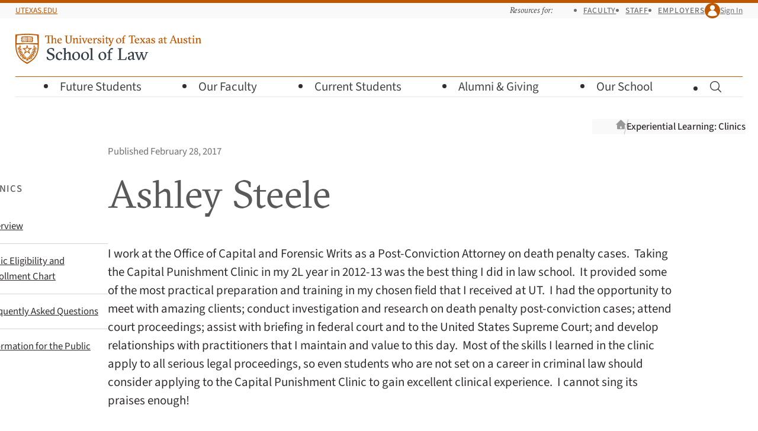

--- FILE ---
content_type: text/html; charset=UTF-8
request_url: https://law.utexas.edu/clinics/2017/02/28/ashley-steele/
body_size: 12605
content:
<!doctype html>
<html lang="en-us">
    <head>
        <meta charset="utf-8">
        <meta name="viewport" content="width=device-width, initial-scale=1">

        
        <link
            rel="preload"
            href="/includes/webfonts/source-sans/source-sans-variable-roman.woff2"
            as="font"
            type="font/woff2"
            crossorigin="anonymous">

        <link
            rel="preload"
            href="/includes/webfonts/gt-sectra/gt-sectra-fine-bold.woff2"
            as="font"
            type="font/woff2"
            crossorigin="anonymous">

        <title>Ashley Steele | Experiential Learning: Clinics | Texas Law</title>
<meta name='robots' content='max-image-preview:large' />
	<style>img:is([sizes="auto" i], [sizes^="auto," i]) { contain-intrinsic-size: 3000px 1500px }</style>
	<link rel='dns-prefetch' href='//www.google.com' />
<link rel="alternate" type="application/rss+xml" title="Experiential Learning: Clinics &raquo; Feed" href="https://law.utexas.edu/clinics/feed/" />
<link rel="alternate" type="application/rss+xml" title="Experiential Learning: Clinics &raquo; Comments Feed" href="https://law.utexas.edu/clinics/comments/feed/" />

            <meta property="article:tag" content="Capital Punishment Clinic">
        <meta property="og:title" content="Ashley Steele">
        <meta property="og:description" content="I work at the Office of Capital and Forensic Writs as a Post-Conviction Attorney on death penalty cases.  Taking the Capital Punishment Clinic in my 2L year in 2012-13 was the best thing I did in law school.  It provided some of the most practical preparation and training in my chosen field that I received [&hellip;]">
        <meta property="og:url" content="https://law.utexas.edu/clinics/2017/02/28/ashley-steele/">
        <meta property="og:site_name" content="Texas Law | Experiential Learning: Clinics">
        <meta property="og:type" content="article">
        <meta property="og:image" content="https://law.utexas.edu/wp-content/uploads/sites/11/2017/02/2017-CPC-ASteele-quote.jpg">
        <meta property="og:image:width" content="261">
        <meta property="og:image:height" content="353">
        <meta property="og:image:type" content="image/jpeg">
        <meta property="og:image:alt" content="Ashley Steele">
        <meta property="article:published_time" content="2017-02-28T09:50:38+00:00">
        <meta property="article:modified_time" content="2022-04-22T10:41:45+00:00">
        <meta property="article:section" content="Perspectives">

        <meta name="description" content="I work at the Office of Capital and Forensic Writs as a Post-Conviction Attorney on death penalty cases.  Taking the Capital Punishment Clinic in my 2L year in 2012-13 was the best thing I did in law school.  It provided some of the most practical preparation and training in my chosen field that I received [&hellip;]">
        

<link rel='stylesheet' id='wp-block-library-css' href='https://law.utexas.edu/clinics/wp-includes/css/dist/block-library/style.min.css?ver=6.8.3' type='text/css' media='all' />
<style id='wp-block-library-theme-inline-css' type='text/css'>
.wp-block-audio :where(figcaption){color:#555;font-size:13px;text-align:center}.is-dark-theme .wp-block-audio :where(figcaption){color:#ffffffa6}.wp-block-audio{margin:0 0 1em}.wp-block-code{border:1px solid #ccc;border-radius:4px;font-family:Menlo,Consolas,monaco,monospace;padding:.8em 1em}.wp-block-embed :where(figcaption){color:#555;font-size:13px;text-align:center}.is-dark-theme .wp-block-embed :where(figcaption){color:#ffffffa6}.wp-block-embed{margin:0 0 1em}.blocks-gallery-caption{color:#555;font-size:13px;text-align:center}.is-dark-theme .blocks-gallery-caption{color:#ffffffa6}:root :where(.wp-block-image figcaption){color:#555;font-size:13px;text-align:center}.is-dark-theme :root :where(.wp-block-image figcaption){color:#ffffffa6}.wp-block-image{margin:0 0 1em}.wp-block-pullquote{border-bottom:4px solid;border-top:4px solid;color:currentColor;margin-bottom:1.75em}.wp-block-pullquote cite,.wp-block-pullquote footer,.wp-block-pullquote__citation{color:currentColor;font-size:.8125em;font-style:normal;text-transform:uppercase}.wp-block-quote{border-left:.25em solid;margin:0 0 1.75em;padding-left:1em}.wp-block-quote cite,.wp-block-quote footer{color:currentColor;font-size:.8125em;font-style:normal;position:relative}.wp-block-quote:where(.has-text-align-right){border-left:none;border-right:.25em solid;padding-left:0;padding-right:1em}.wp-block-quote:where(.has-text-align-center){border:none;padding-left:0}.wp-block-quote.is-large,.wp-block-quote.is-style-large,.wp-block-quote:where(.is-style-plain){border:none}.wp-block-search .wp-block-search__label{font-weight:700}.wp-block-search__button{border:1px solid #ccc;padding:.375em .625em}:where(.wp-block-group.has-background){padding:1.25em 2.375em}.wp-block-separator.has-css-opacity{opacity:.4}.wp-block-separator{border:none;border-bottom:2px solid;margin-left:auto;margin-right:auto}.wp-block-separator.has-alpha-channel-opacity{opacity:1}.wp-block-separator:not(.is-style-wide):not(.is-style-dots){width:100px}.wp-block-separator.has-background:not(.is-style-dots){border-bottom:none;height:1px}.wp-block-separator.has-background:not(.is-style-wide):not(.is-style-dots){height:2px}.wp-block-table{margin:0 0 1em}.wp-block-table td,.wp-block-table th{word-break:normal}.wp-block-table :where(figcaption){color:#555;font-size:13px;text-align:center}.is-dark-theme .wp-block-table :where(figcaption){color:#ffffffa6}.wp-block-video :where(figcaption){color:#555;font-size:13px;text-align:center}.is-dark-theme .wp-block-video :where(figcaption){color:#ffffffa6}.wp-block-video{margin:0 0 1em}:root :where(.wp-block-template-part.has-background){margin-bottom:0;margin-top:0;padding:1.25em 2.375em}
</style>
<style id='texas-law-blocks-accordion-style-inline-css' type='text/css'>
.wp-block-texas-law-blocks-accordion dd>:first-child{margin-block-start:var(--space)}.wp-block-texas-law-blocks-accordion .accordion-trigger{background:none;border:0;cursor:pointer;position:relative;text-align:left}.wp-block-texas-law-blocks-accordion .accordion-title{display:inline-block;pointer-events:none}

</style>
<style id='texas-law-blocks-accordion-group-style-inline-css' type='text/css'>
.wp-block-texas-law-blocks-accordion-group .accordion-expander{background-color:transparent;color:var(--color-burnt-orange);padding:0;text-decoration-thickness:1px;text-underline-offset:3px}.wp-block-texas-law-blocks-accordion-group .accordion-expander:hover{text-decoration:underline}.wp-block-texas-law-blocks-accordion-group>.accordion-expander+*{margin-block-start:var(--space)}

</style>
<style id='texas-law-blocks-inline-notice-style-inline-css' type='text/css'>
.wp-block-texas-law-blocks-inline-notice{--info-background-color:#cdedfa;--info-border-color:#7abed9;--info-text-color:#000;--warning-background-color:#fff8d4;--warning-border-color:#ffe772;--warning-text-color:#000}.wp-block-texas-law-blocks-inline-notice div.inline-notice{border-inline-start-style:solid;border-inline-start-width:8px;font-size:var(--font-size-0);margin-bottom:var(--space-s);margin-top:var(--space-s);padding:var(--space-s)}.wp-block-texas-law-blocks-inline-notice div.inline-notice.notice-info{background-color:var(--info-background-color);border-inline-start-color:var(--info-border-color);color:var(--info-text-color)}.wp-block-texas-law-blocks-inline-notice div.inline-notice.notice-warning{background-color:var(--warning-background-color);border-inline-start-color:var(--warning-border-color);color:var(--warning-text-color)}.wp-block-texas-law-blocks-inline-notice :last-child{margin-bottom:0}.wp-block-texas-law-blocks-inline-notice p.inline-notice-heading{font-size:var(--font-size-1)}

</style>
<style id='texas-law-blocks-file-style-inline-css' type='text/css'>


</style>
<style id='texas-law-blocks-profile-style-inline-css' type='text/css'>
.wp-block-texas-law-blocks-profile{container:blocks-profile/inline-size}.wp-block-texas-law-blocks-profile+.wp-block-texas-law-blocks-profile{--block-gap:var(--space-2xl)}.wp-block-texas-law-blocks-profile p{margin-block-start:var(--space)}.wp-block-texas-law-blocks-profile .profile-name{font-size:var(--font-size-1)}.wp-block-texas-law-blocks-profile .profile-name,.wp-block-texas-law-blocks-profile .profile-name>*{line-height:1!important}.wp-block-texas-law-blocks-profile .profile-name a{text-decoration:none}.wp-block-texas-law-blocks-profile .profile-contact-info{margin-block-start:var(--space-3xs)}.wp-block-texas-law-blocks-profile .profile-contact-info p{align-items:center;-moz-column-gap:var(--space-3xs);column-gap:var(--space-3xs);display:flex}.wp-block-texas-law-blocks-profile .profile-contact-info a{text-decoration:none}.wp-block-texas-law-blocks-profile .profile-contact-info .icon{fill:var(--color-gray-70);color:var(--color-gray-70);inline-size:1.1em}.wp-block-texas-law-blocks-profile .profile-contact-info .icon-envelope{fill:var(--color-white);color:var(--color-gray-70)}.wp-block-texas-law-blocks-profile .profile-contact-info .icon-phone{inline-size:.9em}.wp-block-texas-law-blocks-profile .profile-email,.wp-block-texas-law-blocks-profile .profile-phone,.wp-block-texas-law-blocks-profile .profile-title{font-size:var(--font-size--1);line-height:1.2;margin-block-start:var(--space-3xs)}.wp-block-texas-law-blocks-profile .profile-image{aspect-ratio:1/1;background-size:cover;block-size:100%;inline-size:100%;overflow:hidden}.wp-block-texas-law-blocks-profile .profile-image-swap{block-size:100%;inline-size:100%}.wp-block-texas-law-blocks-profile img{clip:rect(0,0,0,0);block-size:1px;border:0;inline-size:1px;margin:-1px;overflow:hidden;padding:0;position:absolute}.wp-block-texas-law-blocks-profile .profile-title{color:var(--color-gray-70);margin-block-start:var(--space-2xs)}.wp-block-texas-law-blocks-profile .wp-block{margin-block-start:var(--space)}@container blocks-profile (max-inline-size: 15rem){.wp-block-texas-law-blocks-profile .profile-wrapper .profile-name{font-size:var(--font-size-0)}}@container blocks-profile (min-inline-size: 40rem){.wp-block-texas-law-blocks-profile .profile-wrapper .profile-name{font-family:var(--font-family-serif);font-size:var(--font-size-2)}.wp-block-texas-law-blocks-profile .profile-wrapper .profile-image{float:left;inline-size:14em!important;margin-block-end:var(--space);margin-inline-end:var(--space-l)}.wp-block-texas-law-blocks-profile .profile-wrapper .profile-contact-info{-moz-column-gap:var(--space);column-gap:var(--space);display:flex}.wp-block-texas-law-blocks-profile.has-media-on-the-right .profile-image{float:right;margin-inline-end:0;margin-inline-start:var(--space-l)}}

</style>
<style id='texas-law-blocks-link-list-style-inline-css' type='text/css'>
.wp-block-texas-law-blocks-link-list{container-type:inline-size}.wp-block-cover .wp-block-texas-law-blocks-link-list{container-type:unset}@container (min-inline-size: 40rem){.wp-block-texas-law-blocks-link-list .link-list-links{-moz-columns:2;column-count:2;-moz-column-gap:var(--space-2xl);column-gap:var(--space-2xl)}}

</style>
<style id='texas-law-blocks-link-item-style-inline-css' type='text/css'>


</style>
<style id='texas-law-blocks-law-media-text-style-inline-css' type='text/css'>
.wp-block-texas-law-blocks-law-media-text{container:blocks-law-media-text/inline-size;--law-media-text-text-color:var( --color-black );--law-media-text-background-color:var( --color-white )}.wp-block-texas-law-blocks-law-media-text.has-black-background-color,.wp-block-texas-law-blocks-law-media-text.has-blue-background-color,.wp-block-texas-law-blocks-law-media-text.has-burnt-orange-background-color,.wp-block-texas-law-blocks-law-media-text.has-green-background-color{--law-media-text-text-color:var( --color-white )}.wp-block-texas-law-blocks-law-media-text.has-burnt-orange-background-color{--law-media-text-background-color:var( --color-burnt-orange )}.wp-block-texas-law-blocks-law-media-text.has-black-background-color{--law-media-text-background-color:var( --color-black )}.wp-block-texas-law-blocks-law-media-text.has-blue-background-color{--law-media-text-background-color:var( --color-blue )}.wp-block-texas-law-blocks-law-media-text.has-green-background-color{--law-media-text-background-color:var( --color-green )}.wp-block-texas-law-blocks-law-media-text.has-yellow-background-color{--law-media-text-background-color:var( --color-yellow )}.wp-block-texas-law-blocks-law-media-text.has-off-white-background-color{--law-media-text-background-color:var( --color-off-white )}.wp-block-texas-law-blocks-law-media-text .law-media-text-media{height:50vh;margin-block-end:0}.wp-block-texas-law-blocks-law-media-text .law-media-text-media img,.wp-block-texas-law-blocks-law-media-text .law-media-text-media video{height:100%;-o-object-fit:cover;object-fit:cover;width:100%}.wp-block-texas-law-blocks-law-media-text .law-media-text-text{align-items:flex-start;display:flex;justify-content:center;overflow:hidden;position:relative}.wp-block-texas-law-blocks-law-media-text .law-media-text-line{z-index:10}.wp-block-texas-law-blocks-law-media-text .law-media-text-cover{z-index:15}.wp-block-texas-law-blocks-law-media-text .law-media-text-gradient{align-items:flex-start;box-shadow:inset 0 0 84px rgba(0,0,0,.3);color:var(--law-media-text-text-color);display:flex;flex:1 0;justify-content:center;padding-inline:var(--space-s);position:relative;z-index:20}.wp-block-texas-law-blocks-law-media-text .law-media-text-gradient>div:first-child{padding-block:var(--space-xl);position:relative}.wp-block-texas-law-blocks-law-media-text .law-media-text-gradient>div:first-child .law-media-text-background-cover{display:none;visibility:hidden}.wp-block-texas-law-blocks-law-media-text .law-media-text-gradient h2{color:var(--law-media-text-text-color);font-family:var(--font-family-sans);font-size:var(--font-size-0);font-weight:500;margin-inline:auto;max-width:25rem;position:relative;text-align:center;text-transform:uppercase}.wp-block-texas-law-blocks-law-media-text .law-media-text-gradient h2:after{background-color:var(--law-media-text-text-color);content:"";display:block;height:var(--space-2xs);margin-block:var(--space-s) var(--space);margin-inline:auto;opacity:.4;transform:skew(-20deg,-20deg);width:var(--space-l)}.wp-block-texas-law-blocks-law-media-text .law-media-text-gradient .law-media-text-tagline{font-family:var(--font-family-serif);font-size:var(--font-size-3);line-height:1.1;margin-inline:auto;max-width:30rem;position:relative;text-align:center}.wp-block-texas-law-blocks-law-media-text .law-media-text-gradient .law-media-text-content{margin-block-start:var(--space);max-width:40rem;position:relative}.wp-block-texas-law-blocks-law-media-text .law-media-text-gradient .law-media-text-content>*+*{margin-top:var(--space)}@media(min-width:60em){.wp-block-texas-law-blocks-law-media-text:last-child .law-media-text-cover{background-color:var(--law-media-text-background-color);bottom:0;position:absolute;top:20vh;width:5px}.wp-block-texas-law-blocks-law-media-text.has-media-on-the-right .law-media-text-text{order:1}.wp-block-texas-law-blocks-law-media-text.has-media-on-the-right .law-media-text-media{order:2}.wp-block-texas-law-blocks-law-media-text .law-media-text-wrapper{display:flex;min-height:100vh}.wp-block-texas-law-blocks-law-media-text .law-media-text-wrapper>*{flex:0 0 50%;min-height:100vh}.wp-block-texas-law-blocks-law-media-text .law-media-text-media{height:auto;position:relative}.wp-block-texas-law-blocks-law-media-text .law-media-text-media img,.wp-block-texas-law-blocks-law-media-text .law-media-text-media video{height:100vh;position:sticky;top:0}.wp-block-texas-law-blocks-law-media-text .law-media-text-gradient{height:100%;padding-block-end:20vh;padding-block-start:15vh}.wp-block-texas-law-blocks-law-media-text .law-media-text-gradient>div:first-child{z-index:var(--z-index-modal)}.wp-block-texas-law-blocks-law-media-text .law-media-text-gradient>div:first-child .law-media-text-background-cover{background-blend-mode:color;background-color:var(--law-media-text-background-color);bottom:0;display:block;left:calc(50% - 3px);position:absolute;top:0;visibility:visible;width:6px}.wp-block-texas-law-blocks-law-media-text .law-media-text-line{border:1px dashed var(--law-media-text-text-color);bottom:0;content:"";height:0;justify-self:center;opacity:.5;position:absolute;top:-2px;width:0}.pin-spacer+.pin-spacer{margin-block-start:0!important}.pin-spacer+.pin-spacer .wp-block-texas-law-blocks-law-media-text .law-media-text-line{top:0}}

</style>
<style id='texas-law-blocks-faculty-spotlight-style-inline-css' type='text/css'>
.wp-block-texas-law-blocks-faculty-spotlight{container:blocks-faculty-spotlight/inline-size;--faculty-spotlight-text-color:var( --color-black );--faculty-spotlight-background-color:var( --color-white )}.wp-block-texas-law-blocks-faculty-spotlight.has-black-background-color,.wp-block-texas-law-blocks-faculty-spotlight.has-blue-background-color,.wp-block-texas-law-blocks-faculty-spotlight.has-burnt-orange-background-color,.wp-block-texas-law-blocks-faculty-spotlight.has-green-background-color{--faculty-spotlight-text-color:var( --color-white )}.wp-block-texas-law-blocks-faculty-spotlight.has-burnt-orange-background-color{--faculty-spotlight-background-color:var( --color-burnt-orange )}.wp-block-texas-law-blocks-faculty-spotlight.has-black-background-color{--faculty-spotlight-background-color:var( --color-black )}.wp-block-texas-law-blocks-faculty-spotlight.has-blue-background-color{--faculty-spotlight-background-color:var( --color-blue )}.wp-block-texas-law-blocks-faculty-spotlight.has-green-background-color{--faculty-spotlight-background-color:var( --color-green )}.wp-block-texas-law-blocks-faculty-spotlight.has-yellow-background-color{--faculty-spotlight-background-color:var( --color-yellow )}.wp-block-texas-law-blocks-faculty-spotlight.has-off-white-background-color{--faculty-spotlight-background-color:var( --color-off-white )}.wp-block-texas-law-blocks-faculty-spotlight .faculty-spotlight-wrapper{background-color:inherit;min-height:100vh}.wp-block-texas-law-blocks-faculty-spotlight .faculty-spotlight-media{background-color:inherit;height:50vh;margin-block-end:0;position:sticky;top:0;z-index:var(--z-index-modal)}.wp-block-texas-law-blocks-faculty-spotlight .faculty-spotlight-media .photo-grid{display:flex;flex-wrap:wrap;height:50vh}.wp-block-texas-law-blocks-faculty-spotlight .faculty-spotlight-media .photo-grid>*{flex:0 0 50%;height:50%;opacity:.4;transform:translateZ(1px);transition:opacity .5s ease-in-out}.wp-block-texas-law-blocks-faculty-spotlight .faculty-spotlight-media .photo-grid>.focused{opacity:1}.wp-block-texas-law-blocks-faculty-spotlight .faculty-spotlight-media .photo-grid img{height:100%;-o-object-fit:cover;object-fit:cover;width:100%}.wp-block-texas-law-blocks-faculty-spotlight .faculty-spotlight-text{color:var(--faculty-spotlight-text-color);padding-inline:var(--space-l);position:relative}@media(min-width:30em){.wp-block-texas-law-blocks-faculty-spotlight .faculty-spotlight-text{padding-inline:var(--space-xl)}}@media(min-width:60em){.wp-block-texas-law-blocks-faculty-spotlight.has-media-on-the-right .faculty-spotlight-text{order:1}.wp-block-texas-law-blocks-faculty-spotlight.has-media-on-the-right .faculty-spotlight-media{order:2}.wp-block-texas-law-blocks-faculty-spotlight .faculty-spotlight-wrapper{display:flex}.wp-block-texas-law-blocks-faculty-spotlight .faculty-spotlight-wrapper>*{flex:0 0 50%;min-height:100vh}.wp-block-texas-law-blocks-faculty-spotlight .faculty-spotlight-media{height:auto;position:relative}.wp-block-texas-law-blocks-faculty-spotlight .faculty-spotlight-media .photo-grid{height:100vh;position:sticky;top:0}.wp-block-texas-law-blocks-faculty-spotlight .faculty-spotlight-text{height:100%;padding-inline:var(--space-3xl)}.wp-block-texas-law-blocks-faculty-spotlight .faculty-spotlight-text>div:first-child{z-index:var(--z-index-modal)}.wp-block-texas-law-blocks-faculty-spotlight .faculty-spotlight-text>div:first-child .faculty-spotlight-background-cover{background-blend-mode:color;background-color:var(--faculty-spotlight-background-color);bottom:0;display:block;left:calc(50% - 3px);position:absolute;top:0;visibility:visible;width:6px}}

</style>
<link rel='stylesheet' id='texas-law-blocks-info-stats-style-css' href='https://law.utexas.edu/wp-content/plugins/texaslaw-blocks/build/info-stats/style-index.css?ver=0.1.0' type='text/css' media='all' />
<style id='texas-law-blocks-info-stats-item-style-inline-css' type='text/css'>


</style>
<style id='texas-law-blocks-interview-program-style-inline-css' type='text/css'>


</style>
<style id='global-styles-inline-css' type='text/css'>
:root{--wp--preset--aspect-ratio--square: 1;--wp--preset--aspect-ratio--4-3: 4/3;--wp--preset--aspect-ratio--3-4: 3/4;--wp--preset--aspect-ratio--3-2: 3/2;--wp--preset--aspect-ratio--2-3: 2/3;--wp--preset--aspect-ratio--16-9: 16/9;--wp--preset--aspect-ratio--9-16: 9/16;--wp--preset--color--black: var(--color-black, #312d2c);--wp--preset--color--cyan-bluish-gray: #abb8c3;--wp--preset--color--white: var(--color-white, #ffffff);--wp--preset--color--pale-pink: #f78da7;--wp--preset--color--vivid-red: #cf2e2e;--wp--preset--color--luminous-vivid-orange: #ff6900;--wp--preset--color--luminous-vivid-amber: #fcb900;--wp--preset--color--light-green-cyan: #7bdcb5;--wp--preset--color--vivid-green-cyan: #00d084;--wp--preset--color--pale-cyan-blue: #8ed1fc;--wp--preset--color--vivid-cyan-blue: #0693e3;--wp--preset--color--vivid-purple: #9b51e0;--wp--preset--color--burnt-orange: var(--color-burnt-orange, #bf5700);--wp--preset--color--yellow: var(--color-yellow, #feae2a);--wp--preset--color--green: var(--color-green, #646536);--wp--preset--color--blue: var(--color-blue, #1b7287);--wp--preset--color--off-white: var(--color-off-white, #ececea);--wp--preset--gradient--vivid-cyan-blue-to-vivid-purple: linear-gradient(135deg,rgba(6,147,227,1) 0%,rgb(155,81,224) 100%);--wp--preset--gradient--light-green-cyan-to-vivid-green-cyan: linear-gradient(135deg,rgb(122,220,180) 0%,rgb(0,208,130) 100%);--wp--preset--gradient--luminous-vivid-amber-to-luminous-vivid-orange: linear-gradient(135deg,rgba(252,185,0,1) 0%,rgba(255,105,0,1) 100%);--wp--preset--gradient--luminous-vivid-orange-to-vivid-red: linear-gradient(135deg,rgba(255,105,0,1) 0%,rgb(207,46,46) 100%);--wp--preset--gradient--very-light-gray-to-cyan-bluish-gray: linear-gradient(135deg,rgb(238,238,238) 0%,rgb(169,184,195) 100%);--wp--preset--gradient--cool-to-warm-spectrum: linear-gradient(135deg,rgb(74,234,220) 0%,rgb(151,120,209) 20%,rgb(207,42,186) 40%,rgb(238,44,130) 60%,rgb(251,105,98) 80%,rgb(254,248,76) 100%);--wp--preset--gradient--blush-light-purple: linear-gradient(135deg,rgb(255,206,236) 0%,rgb(152,150,240) 100%);--wp--preset--gradient--blush-bordeaux: linear-gradient(135deg,rgb(254,205,165) 0%,rgb(254,45,45) 50%,rgb(107,0,62) 100%);--wp--preset--gradient--luminous-dusk: linear-gradient(135deg,rgb(255,203,112) 0%,rgb(199,81,192) 50%,rgb(65,88,208) 100%);--wp--preset--gradient--pale-ocean: linear-gradient(135deg,rgb(255,245,203) 0%,rgb(182,227,212) 50%,rgb(51,167,181) 100%);--wp--preset--gradient--electric-grass: linear-gradient(135deg,rgb(202,248,128) 0%,rgb(113,206,126) 100%);--wp--preset--gradient--midnight: linear-gradient(135deg,rgb(2,3,129) 0%,rgb(40,116,252) 100%);--wp--preset--font-size--small: 13px;--wp--preset--font-size--medium: 20px;--wp--preset--font-size--large: 36px;--wp--preset--font-size--x-large: 42px;--wp--preset--spacing--20: 0.44rem;--wp--preset--spacing--30: 0.67rem;--wp--preset--spacing--40: 1rem;--wp--preset--spacing--50: 1.5rem;--wp--preset--spacing--60: 2.25rem;--wp--preset--spacing--70: 3.38rem;--wp--preset--spacing--80: 5.06rem;--wp--preset--shadow--natural: 6px 6px 9px rgba(0, 0, 0, 0.2);--wp--preset--shadow--deep: 12px 12px 50px rgba(0, 0, 0, 0.4);--wp--preset--shadow--sharp: 6px 6px 0px rgba(0, 0, 0, 0.2);--wp--preset--shadow--outlined: 6px 6px 0px -3px rgba(255, 255, 255, 1), 6px 6px rgba(0, 0, 0, 1);--wp--preset--shadow--crisp: 6px 6px 0px rgba(0, 0, 0, 1);}:root { --wp--style--global--content-size: var(--content-width);--wp--style--global--wide-size: var(--content-wide-width); }:where(body) { margin: 0; }.wp-site-blocks > .alignleft { float: left; margin-right: 2em; }.wp-site-blocks > .alignright { float: right; margin-left: 2em; }.wp-site-blocks > .aligncenter { justify-content: center; margin-left: auto; margin-right: auto; }:where(.wp-site-blocks) > * { margin-block-start: var(--block-gap, 1em); margin-block-end: 0; }:where(.wp-site-blocks) > :first-child { margin-block-start: 0; }:where(.wp-site-blocks) > :last-child { margin-block-end: 0; }:root { --wp--style--block-gap: var(--block-gap, 1em); }:root :where(.is-layout-flow) > :first-child{margin-block-start: 0;}:root :where(.is-layout-flow) > :last-child{margin-block-end: 0;}:root :where(.is-layout-flow) > *{margin-block-start: var(--block-gap, 1em);margin-block-end: 0;}:root :where(.is-layout-constrained) > :first-child{margin-block-start: 0;}:root :where(.is-layout-constrained) > :last-child{margin-block-end: 0;}:root :where(.is-layout-constrained) > *{margin-block-start: var(--block-gap, 1em);margin-block-end: 0;}:root :where(.is-layout-flex){gap: var(--block-gap, 1em);}:root :where(.is-layout-grid){gap: var(--block-gap, 1em);}.is-layout-flow > .alignleft{float: left;margin-inline-start: 0;margin-inline-end: 2em;}.is-layout-flow > .alignright{float: right;margin-inline-start: 2em;margin-inline-end: 0;}.is-layout-flow > .aligncenter{margin-left: auto !important;margin-right: auto !important;}.is-layout-constrained > .alignleft{float: left;margin-inline-start: 0;margin-inline-end: 2em;}.is-layout-constrained > .alignright{float: right;margin-inline-start: 2em;margin-inline-end: 0;}.is-layout-constrained > .aligncenter{margin-left: auto !important;margin-right: auto !important;}.is-layout-constrained > :where(:not(.alignleft):not(.alignright):not(.alignfull)){max-width: var(--wp--style--global--content-size);margin-left: auto !important;margin-right: auto !important;}.is-layout-constrained > .alignwide{max-width: var(--wp--style--global--wide-size);}body .is-layout-flex{display: flex;}.is-layout-flex{flex-wrap: wrap;align-items: center;}.is-layout-flex > :is(*, div){margin: 0;}body .is-layout-grid{display: grid;}.is-layout-grid > :is(*, div){margin: 0;}body{padding-top: 0px;padding-right: 0px;padding-bottom: 0px;padding-left: 0px;}a:where(:not(.wp-element-button)){text-decoration: underline;}:root :where(.wp-element-button, .wp-block-button__link){background-color: #32373c;border-width: 0;color: #fff;font-family: inherit;font-size: inherit;line-height: inherit;padding: calc(0.667em + 2px) calc(1.333em + 2px);text-decoration: none;}.has-black-color{color: var(--wp--preset--color--black) !important;}.has-cyan-bluish-gray-color{color: var(--wp--preset--color--cyan-bluish-gray) !important;}.has-white-color{color: var(--wp--preset--color--white) !important;}.has-pale-pink-color{color: var(--wp--preset--color--pale-pink) !important;}.has-vivid-red-color{color: var(--wp--preset--color--vivid-red) !important;}.has-luminous-vivid-orange-color{color: var(--wp--preset--color--luminous-vivid-orange) !important;}.has-luminous-vivid-amber-color{color: var(--wp--preset--color--luminous-vivid-amber) !important;}.has-light-green-cyan-color{color: var(--wp--preset--color--light-green-cyan) !important;}.has-vivid-green-cyan-color{color: var(--wp--preset--color--vivid-green-cyan) !important;}.has-pale-cyan-blue-color{color: var(--wp--preset--color--pale-cyan-blue) !important;}.has-vivid-cyan-blue-color{color: var(--wp--preset--color--vivid-cyan-blue) !important;}.has-vivid-purple-color{color: var(--wp--preset--color--vivid-purple) !important;}.has-burnt-orange-color{color: var(--wp--preset--color--burnt-orange) !important;}.has-yellow-color{color: var(--wp--preset--color--yellow) !important;}.has-green-color{color: var(--wp--preset--color--green) !important;}.has-blue-color{color: var(--wp--preset--color--blue) !important;}.has-off-white-color{color: var(--wp--preset--color--off-white) !important;}.has-black-background-color{background-color: var(--wp--preset--color--black) !important;}.has-cyan-bluish-gray-background-color{background-color: var(--wp--preset--color--cyan-bluish-gray) !important;}.has-white-background-color{background-color: var(--wp--preset--color--white) !important;}.has-pale-pink-background-color{background-color: var(--wp--preset--color--pale-pink) !important;}.has-vivid-red-background-color{background-color: var(--wp--preset--color--vivid-red) !important;}.has-luminous-vivid-orange-background-color{background-color: var(--wp--preset--color--luminous-vivid-orange) !important;}.has-luminous-vivid-amber-background-color{background-color: var(--wp--preset--color--luminous-vivid-amber) !important;}.has-light-green-cyan-background-color{background-color: var(--wp--preset--color--light-green-cyan) !important;}.has-vivid-green-cyan-background-color{background-color: var(--wp--preset--color--vivid-green-cyan) !important;}.has-pale-cyan-blue-background-color{background-color: var(--wp--preset--color--pale-cyan-blue) !important;}.has-vivid-cyan-blue-background-color{background-color: var(--wp--preset--color--vivid-cyan-blue) !important;}.has-vivid-purple-background-color{background-color: var(--wp--preset--color--vivid-purple) !important;}.has-burnt-orange-background-color{background-color: var(--wp--preset--color--burnt-orange) !important;}.has-yellow-background-color{background-color: var(--wp--preset--color--yellow) !important;}.has-green-background-color{background-color: var(--wp--preset--color--green) !important;}.has-blue-background-color{background-color: var(--wp--preset--color--blue) !important;}.has-off-white-background-color{background-color: var(--wp--preset--color--off-white) !important;}.has-black-border-color{border-color: var(--wp--preset--color--black) !important;}.has-cyan-bluish-gray-border-color{border-color: var(--wp--preset--color--cyan-bluish-gray) !important;}.has-white-border-color{border-color: var(--wp--preset--color--white) !important;}.has-pale-pink-border-color{border-color: var(--wp--preset--color--pale-pink) !important;}.has-vivid-red-border-color{border-color: var(--wp--preset--color--vivid-red) !important;}.has-luminous-vivid-orange-border-color{border-color: var(--wp--preset--color--luminous-vivid-orange) !important;}.has-luminous-vivid-amber-border-color{border-color: var(--wp--preset--color--luminous-vivid-amber) !important;}.has-light-green-cyan-border-color{border-color: var(--wp--preset--color--light-green-cyan) !important;}.has-vivid-green-cyan-border-color{border-color: var(--wp--preset--color--vivid-green-cyan) !important;}.has-pale-cyan-blue-border-color{border-color: var(--wp--preset--color--pale-cyan-blue) !important;}.has-vivid-cyan-blue-border-color{border-color: var(--wp--preset--color--vivid-cyan-blue) !important;}.has-vivid-purple-border-color{border-color: var(--wp--preset--color--vivid-purple) !important;}.has-burnt-orange-border-color{border-color: var(--wp--preset--color--burnt-orange) !important;}.has-yellow-border-color{border-color: var(--wp--preset--color--yellow) !important;}.has-green-border-color{border-color: var(--wp--preset--color--green) !important;}.has-blue-border-color{border-color: var(--wp--preset--color--blue) !important;}.has-off-white-border-color{border-color: var(--wp--preset--color--off-white) !important;}.has-vivid-cyan-blue-to-vivid-purple-gradient-background{background: var(--wp--preset--gradient--vivid-cyan-blue-to-vivid-purple) !important;}.has-light-green-cyan-to-vivid-green-cyan-gradient-background{background: var(--wp--preset--gradient--light-green-cyan-to-vivid-green-cyan) !important;}.has-luminous-vivid-amber-to-luminous-vivid-orange-gradient-background{background: var(--wp--preset--gradient--luminous-vivid-amber-to-luminous-vivid-orange) !important;}.has-luminous-vivid-orange-to-vivid-red-gradient-background{background: var(--wp--preset--gradient--luminous-vivid-orange-to-vivid-red) !important;}.has-very-light-gray-to-cyan-bluish-gray-gradient-background{background: var(--wp--preset--gradient--very-light-gray-to-cyan-bluish-gray) !important;}.has-cool-to-warm-spectrum-gradient-background{background: var(--wp--preset--gradient--cool-to-warm-spectrum) !important;}.has-blush-light-purple-gradient-background{background: var(--wp--preset--gradient--blush-light-purple) !important;}.has-blush-bordeaux-gradient-background{background: var(--wp--preset--gradient--blush-bordeaux) !important;}.has-luminous-dusk-gradient-background{background: var(--wp--preset--gradient--luminous-dusk) !important;}.has-pale-ocean-gradient-background{background: var(--wp--preset--gradient--pale-ocean) !important;}.has-electric-grass-gradient-background{background: var(--wp--preset--gradient--electric-grass) !important;}.has-midnight-gradient-background{background: var(--wp--preset--gradient--midnight) !important;}.has-small-font-size{font-size: var(--wp--preset--font-size--small) !important;}.has-medium-font-size{font-size: var(--wp--preset--font-size--medium) !important;}.has-large-font-size{font-size: var(--wp--preset--font-size--large) !important;}.has-x-large-font-size{font-size: var(--wp--preset--font-size--x-large) !important;}
:root :where(.wp-block-columns-is-layout-flow) > :first-child{margin-block-start: 0;}:root :where(.wp-block-columns-is-layout-flow) > :last-child{margin-block-end: 0;}:root :where(.wp-block-columns-is-layout-flow) > *{margin-block-start: var(--space-xl);margin-block-end: 0;}:root :where(.wp-block-columns-is-layout-constrained) > :first-child{margin-block-start: 0;}:root :where(.wp-block-columns-is-layout-constrained) > :last-child{margin-block-end: 0;}:root :where(.wp-block-columns-is-layout-constrained) > *{margin-block-start: var(--space-xl);margin-block-end: 0;}:root :where(.wp-block-columns-is-layout-flex){gap: var(--space-xl);}:root :where(.wp-block-columns-is-layout-grid){gap: var(--space-xl);}
:root :where(.wp-block-pullquote){font-size: 1.5em;line-height: 1.6;}
</style>
<link rel='stylesheet' id='texaslaw-style-css' href='https://law.utexas.edu/clinics/../includes/css/theme.css?ver=1763657614' type='text/css' media='all' />
<link rel="canonical" href="https://law.utexas.edu/clinics/2017/02/28/ashley-steele/" />
<link rel="alternate" title="oEmbed (JSON)" type="application/json+oembed" href="https://law.utexas.edu/clinics/wp-json/oembed/1.0/embed?url=https%3A%2F%2Flaw.utexas.edu%2Fclinics%2F2017%2F02%2F28%2Fashley-steele%2F" />
<link rel="alternate" title="oEmbed (XML)" type="text/xml+oembed" href="https://law.utexas.edu/clinics/wp-json/oembed/1.0/embed?url=https%3A%2F%2Flaw.utexas.edu%2Fclinics%2F2017%2F02%2F28%2Fashley-steele%2F&#038;format=xml" />

<script>
if ( 'law.utexas.edu' == document.domain ) {
(function(w,d,s,l,i){w[l]=w[l]||[];w[l].push({'gtm.start':
new Date().getTime(),event:'gtm.js'});var f=d.getElementsByTagName(s)[0],
j=d.createElement(s),dl=l!='dataLayer'?'&l='+l:'';j.async=true;j.src=
'https://www.googletagmanager.com/gtm.js?id='+i+dl;f.parentNode.insertBefore(j,f);
})(window,document,'script','dataLayer','GTM-5Q3GK8D'); }
</script>


    </head>

    <body
        class="is-signed-out wp-singular post-template-default single single-post postid-2802 single-format-standard wp-embed-responsive wp-theme-texaslaw site-11">

    <!-- Google Tag Manager (noscript) -->
    <noscript><iframe src="https://www.googletagmanager.com/ns.html?id=GTM-5Q3GK8D"
    height="0" width="0" style="display:none;visibility:hidden"></iframe></noscript>
    <!-- End Google Tag Manager (noscript) -->

    <a class="visually-hidden button" id="skip-link" href="#main">Skip to Main Content 
        <svg class="icon  icon-chevron-down"  viewBox="0 0 24 24" aria-hidden="true" >
            
            <use xlink:href="/includes/icons/icons.svg?1755548281#chevron-down" />
        </svg></a>

    
    <header class="site-header-wrapper">
        <div class="site-top-bar-wrapper grid">
            <div class="site-top-bar">
                <div class="site-utexas-link">
                    <a href="https://www.utexas.edu/">UTexas.edu</a>
                </div>

                <div class="site-utilities">
                    <div class="site-audience-menu">
                        <h2 class="site-audience-menu-heading">Resources for:</h2>

                        <ul class="site-audience-menu-list">
                            <li><a href="/faculty-resources/">Faculty</a></li>
                            <li><a href="/offices/staff-resources/">Staff</a></li>
                            <li><a href="/careers/employers/">Employers</a></li>
                        </ul>
                    </div>

                    <div class="site-profile">
                        
                        
                            <a class="site-profile-toggle" href="/login/?goto=https://law.utexas.edu/clinics/2017/02/28/ashley-steele/">
                                <span class="site-profile-avatar">
        <svg class="icon  icon-user"  viewBox="0 0 24 24" aria-hidden="true" >
            
            <use xlink:href="/includes/icons/icons.svg?1755548281#user" />
        </svg></span> Sign In                            </a>

                        
                    </div>
                </div>
            </div>
        </div>

        <div class="site-header grid">
            <div class="site-wordmark">
                                <a href="/"><img src="/includes/images/texaslaw-logo.svg" alt="The University of Texas at Austin School of Law" width="314" height="51"></a>
            </div>

            <button class="site-menu-toggle" aria-label="Open the main menu">
                <span class="hamburger" aria-hidden="true">
                    <span class="hamburger-line"></span>
                    <span class="hamburger-line"></span>
                    <span class="hamburger-line"></span>
                </span>
                <span class="hamburger-label">Menu</span>
            </button>

                        <form class="site-search " action="/search/" method="get" hidden>
                <label class="site-search-label visually-hidden" for="site-search">Search for pages, keywords, or names…</label>
                <input class="site-search-input" id="site-search" placeholder="Search for pages, keywords, or names…" type="search" name="q" value="">
                <button class="site-search-button" type="submit">
        <svg class="icon  icon-magnifying-glass" role="img" viewBox="0 0 24 24"  aria-label="Search">
            <title>Search</title>
            <use xlink:href="/includes/icons/icons.svg?1755548281#magnifying-glass" />
        </svg></button>
            </form>

            <nav class="site-menu-wrapper grid">

                <ul class="site-menu">
                    <li class="site-menu-parent">
                        <button class="site-menu-parent-heading">
                            Future Students 
        <svg class="icon  icon-chevron-right"  viewBox="0 0 24 24" aria-hidden="true" >
            
            <use xlink:href="/includes/icons/icons.svg?1755548281#chevron-right" />
        </svg>                        </button>

                        <div class="site-submenu site-submenu-has-buttons grid">
                            <div class="site-submenu-groups">

                                <div class="site-submenu-group">
                                    <p class="site-submenu-heading">Choosing Texas Law</p>

                                    <ul class="site-submenu-links">
                                        <li><a href="/why-texas-law/">Why Texas Law</a></li>
                                        <li><a href="/our-community/">Our Community</a></li>
                                        <li><a href="/careers/outcomes/">Career Outcomes</a></li>
                                        <li><a href="/living-in-austin/">Living in Austin</a></li>
                                        <li><a href="/visit-us/">Visit Us</a></li>
                                    </ul>
                                </div>

                                <div class="site-submenu-group">
                                    <p class="site-submenu-heading">Juris Doctor (J.D.)</p>

                                    <ul class="site-submenu-links">
                                        <li><a href="/juris-doctor/">About Our J.D. Program</a></li>
                                        <li><a href="/admissions/">J.D. Admissions</a></li>
                                        <li><a href="/admissions/recruiting-events/">Recruiting Events</a></li>
                                        <li><a href="/financial-aid/">Cost and Financial&nbsp;Aid</a></li>
                                        <li class="border-top"><a href="/admissions/admitted-students/">Admitted J.D. Students</a> 
        <svg class="icon  icon-lock-closed" role="img" viewBox="0 0 24 24"  aria-label="Requires UT EID">
            <title>Requires UT EID</title>
            <use xlink:href="/includes/icons/icons.svg?1755548281#lock-closed" />
        </svg></li>
                                    </ul>
                                </div>

                                <div class="site-submenu-group">
                                    <p class="site-submenu-heading">Master of Laws (LL.M.)</p>

                                    <ul class="site-submenu-links">
                                        <li><a href="/master-of-laws/">LL.M. Admissions</a></li>
                                        <li><a href="/master-of-laws/tuition-expenses-and-financial-aid/">Cost of Attendance</a></li>
                                    </ul>
                                </div>

                                <div class="site-submenu-group">
                                    <p class="site-submenu-heading">How to Apply</p>

                                    <ul class="site-submenu-links">
                                        <li><a href="/admissions/apply/">J.D. Application Requirements</a></li>
                                        <li><a href="/master-of-laws/application-information/">LL.M. Application Requirements</a></li>
                                    </ul>
                                </div>

                                <div class="site-submenu-buttons">
                                    <a class="button button--primary button-align-left" href="/dashboard/">Check Your Status</a>
                                </div>
                            </div>
                        </div>
                    </li>

                    <li class="site-menu-parent">
                        <button class="site-menu-parent-heading">
                            Our Faculty 
        <svg class="icon  icon-chevron-right"  viewBox="0 0 24 24" aria-hidden="true" >
            
            <use xlink:href="/includes/icons/icons.svg?1755548281#chevron-right" />
        </svg>                        </button>

                        <div class="site-submenu grid">
                            <div class="site-submenu-groups">
                                <div class="site-submenu-group">
                                    <p class="site-submenu-heading">About our Faculty</p>

                                    <ul class="site-submenu-links">
                                        <li><a href="/faculty/">Our Faculty Community</a></li>
                                        <li><a href="/faculty/directory/">Faculty Directory</a></li>
                                        <li><a href="/faculty/publications/">Research and Publications</a></li>
                                        <li><a href="/academic-fellowships/">Academic Fellowship</a></li>
                                    </ul>
                                </div>

                                <div class="site-submenu-group">
                                    <p class="site-submenu-heading">Faculty News</p>

                                    <ul class="site-submenu-links">
                                        <li><a href="/news/faculty-in-the-media/">Faculty in the&nbsp;Media</a></li>
                                    </ul>
                                </div>
                            </div>
                        </div>
                    </li>

                    <li class="site-menu-parent">
                        <button class="site-menu-parent-heading">
                            Current Students 
        <svg class="icon  icon-chevron-right"  viewBox="0 0 24 24" aria-hidden="true" >
            
            <use xlink:href="/includes/icons/icons.svg?1755548281#chevron-right" />
        </svg>                        </button>

                        <div class="site-submenu site-submenu-has-buttons grid">
                            <div class="site-submenu-groups">
                                <div class="site-submenu-group">
                                    <p class="site-submenu-heading">Academic Planning</p>

                                    <ul class="site-submenu-links">
                                        <li><a href="/courses/">Course Schedule</a></li>
                                        <li><a href="/students/resources/academic-calendars/">Academic Calendar</a></li>
                                        <li><a href="/students/registration-planning/">Registration Planning</a></li>
                                        <li><a href="/students/academic-advising/">Advising</a></li>
                                        <li><a href="/students/academic-success/">Academic Success</a></li>
                                        <li><a href="/students/policies-and-procedures/">Policies and Procedures</a></li>
                                    </ul>
                                </div>

                                <div class="site-submenu-group">
                                    <p class="site-submenu-heading">Experiential Learning</p>

                                    <ul class="site-submenu-links">
                                        <li><a href="/clinics/">Clinics</a></li>
                                        <li><a href="/internships/">Internships</a></li>
                                        <li><a href="/probono/">Pro Bono</a></li>
                                        <li><a href="/advocacy/">Advocacy</a></li>
                                        <li><a href="/legal-writing/">Legal Writing</a></li>
                                    </ul>

                                    <p class="site-submenu-heading">Financial Aid</p>

                                    <ul class="site-submenu-links">
                                        <li><a href="/financial-aid/">Financial Aid Overview</a></li>
                                        <li><a href="/financial-aid/scholarships-info/">Scholarships</a></li>
                                    </ul>
                                </div>

                                <div class="site-submenu-group">
                                    <p class="site-submenu-heading">Career Planning</p>

                                    <ul class="site-submenu-links">
                                        <li><a href="/careers/">Career Services</a></li>
                                        <li><a href="/careers/preparing-for-legal-interviews-overview/">Preparing for Legal&nbsp;Interviews</a></li>
                                        <li><a href="/careers/interview-programs/">Interview &amp; Networking&nbsp;Programs</a></li>
                                        <li><a href="/careers/private-sector/">Private&nbsp;Sector Careers</a></li>
                                        <li><a href="/careers/public-service/">Public&nbsp;Service Careers</a></li>
                                        <li><a href="/judicial-clerkships/">Judicial Clerkships</a></li>
                                        <li><a href="/careers/outcomes/">Career Outcomes</a></li>
                                    </ul>
                                </div>

                                <div class="site-submenu-group">
                                    <p class="site-submenu-heading">Community Life</p>

                                    <ul class="site-submenu-links">
                                        <li><a href="/students/student-life/">Student Life</a></li>
                                        <li><a href="/mentoring/">Mentoring Program</a></li>
                                        <li><a href="/students/wellness/">Wellness</a></li>
                                        <li><a href="/students/student-life/society-program/">Society Program</a></li>
                                        <li><a href="/students/organizations/">Student Organizations</a></li>
                                        <li><a href="/publications/journals/">Journals</a></li>
                                        <li><a href="/calendar/">Events Calendar</a></li>
                                    </ul>
                                </div>

                                <div class="site-submenu-buttons">
                                    <div>
                                        <a class="button button--primary button-align-left" href="/students/resources/">More Resources</a>
                                        <a class="button-align-left button--low" href="/students/">Students Home</a>
                                    </div>
                                    <div>
                                        <a class="button" href="/dashboard/">Dashboard</a>
                                        <a class="button" href="https://utexas.instructure.com/">Canvas</a>
                                    </div>
                                </div>
                            </div>
                        </div>
                    </li>

                    <li class="site-menu-parent">
                        <button class="site-menu-parent-heading">
                            Alumni &amp;&nbsp;Giving 
        <svg class="icon  icon-chevron-right"  viewBox="0 0 24 24" aria-hidden="true" >
            
            <use xlink:href="/includes/icons/icons.svg?1755548281#chevron-right" />
        </svg>                        </button>

                        <div class="site-submenu grid">
                            <div class="site-submenu-groups">
                                <div class="site-submenu-group">
                                    <p class="site-submenu-heading">Alumni Engagement</p>

                                    <ul class="site-submenu-links">
                                        <li><a href="/alumni/">Alumni Overview</a></li>
                                        <li><a href="/alumni/get-involved/">Alumni Events</a></li>
                                        <li><a href="/alumni/get-involved/">Get Involved</a></li>
                                        <li><a href="/alumni/news-and-stories/#class-notes">Class News and&nbsp;Notes</a></li>
                                        <li><a href="/alumni/resources/">Alumni Resources</a></li>
                                        <li><a href="/alumni/contact-us/">Contact the Alumni&nbsp;Office</a></li>
                                    </ul>
                                </div>

                                <div class="site-submenu-group">
                                    <p class="site-submenu-heading">Development Opportunities</p>

                                    <ul class="site-submenu-links">
                                        <li><a href="/alumni/giving/">Giving Options</a></li>
                                        <li><a href="/alumni/giving/#annual">Annual Fund for Texas&nbsp;Law</a></li>
                                        <li><a href="/alumni/stories/">Donor Stories</a></li>
                                    </ul>
                                </div>
                            </div>
                        </div>
                    </li>

                    <li class="site-menu-parent">
                        <button class="site-menu-parent-heading">
                            Our School 
        <svg class="icon  icon-chevron-right"  viewBox="0 0 24 24" aria-hidden="true" >
            
            <use xlink:href="/includes/icons/icons.svg?1755548281#chevron-right" />
        </svg>                        </button>

                        <div class="site-submenu grid">
                            <div class="site-submenu-groups">
                                <div class="site-submenu-group">
                                    <p class="site-submenu-heading">About Us</p>

                                    <ul class="site-submenu-links">
                                        <li><a href="/leadership/">Leadership</a></li>
                                        <li><a href="/offices/">Offices and Directory</a></li>
                                        <li><a href="https://tarlton.law.utexas.edu/">Tarlton Law Library</a></li>
                                        <li><a href="/history-of-texas-law/">History of Texas&nbsp;Law</a></li>
                                        <li><a href="/contact-us/">Contact Us</a></li>
                                    </ul>
                                </div>

                                <div class="site-submenu-group">
                                    <p class="site-submenu-heading">Community</p>

                                    <ul class="site-submenu-links">
                                        <li><a href="/our-community/">Our Community</a></li>
                                        <li><a href="/news/">News</a></li>
                                        <li><a href="/calendar/">Events Calendar</a></li>
                                        <li><a href="/living-in-austin/">Living in Austin</a></li>
                                    </ul>
                                </div>

                                <div class="site-submenu-group">
                                    <p class="site-submenu-heading">Programs and Centers</p>

                                    <ul class="site-submenu-links">
                                        <li><a href="/programs-and-centers/">Programs and Centers</a></li>
                                        <li><a href="/pipeline-program/">Pipeline Program</a></li>
                                        <li><a href="https://utcle.org/">UT <abbr title="Continuing Legal Education">CLE</abbr></a></li>
                                    </ul>
                                </div>

                                <div class="site-submenu-group">
                                    <p class="site-submenu-heading">Getting Here</p>

                                    <ul class="site-submenu-links">
                                        <li><a href="/directions-and-parking/">Directions and Parking</a></li>
                                        <li><a href="/building-maps/">Building Maps</a></li>
                                    </ul>
                                </div>
                            </div>
                        </div>
                    </li>

                    <li class="site-menu-parent site-menu-search-parent">
                        <button class="site-menu-parent-heading site-search-toggle">
                            
        <svg class="icon  icon-magnifying-glass" role="img" viewBox="0 0 24 24"  aria-label="Toggle Search">
            <title>Toggle Search</title>
            <use xlink:href="/includes/icons/icons.svg?1755548281#magnifying-glass" />
        </svg>                            
        <svg class="icon  icon-x-mark"  viewBox="0 0 24 24" aria-hidden="true" >
            
            <use xlink:href="/includes/icons/icons.svg?1755548281#x-mark" />
        </svg>                        </button>
                    </li>
                </ul>
            </nav>
        </div>
    </header>
    
<div class="container has-sidebar">

    
    <nav class="breadcrumbs" aria-label="Breadcrumb Navigation">
        <ol>
                                            <li class="breadcrumb breadcrumb-home">
                    <a href="/">
                                                    
        <svg class="icon  icon-home"  viewBox="0 0 24 24" aria-hidden="true" >
            
            <use xlink:href="/includes/icons/icons.svg?1755548281#home" />
        </svg> <span class="visually-hidden">Texas Law Home</span>
                                            </a>
                </li>
                                            <li class="breadcrumb">
                    <a href="https://law.utexas.edu/clinics">
                                                    Experiential Learning: Clinics                                            </a>
                </li>
                    </ol>

        <script>
            // For purposes or mobile display, for very long breadcrumb trails that
            // are set to overflow-x:scroll, let's "anchor" the display to the
            // furthest-right item (the closest ancestor of the current page).
            const breadcrumbs = document.querySelector('.breadcrumbs');
            breadcrumbs.scrollLeft += breadcrumbs.clientWidth;
        </script>
    </nav>


    <aside class="site-sidebar">
            <div class="local-navigation wp-block-texas-law-blocks-accordion">
        <dl role="presentation" class="accordion">
            <dt role="heading" aria-level="3">
                <button aria-expanded="false" class="accordion-trigger" aria-controls="sect-z9Zgd14mPJAXIQ" id="accordion-z9Zgd14mPJAXIQ" type="button">
                    <span class="accordion-title">Clinics</span>
                    <span class="accordion-icon icon"></span>
                </button>
            </dt>
            <dd id="sect-z9Zgd14mPJAXIQ" role="region" aria-labelledby="accordion-z9Zgd14mPJAXIQ" class="accordion-panel is-layout-flow"  hidden="until-found">
                
<nav class="is-vertical wp-block-navigation is-layout-flex wp-container-core-navigation-is-layout-fe9cc265 wp-block-navigation-is-layout-flex" aria-label="Navigation"><ul class="wp-block-navigation__container  is-vertical wp-block-navigation"><li class=" wp-block-navigation-item wp-block-navigation-link"><a class="wp-block-navigation-item__content"  href="https://law.utexas.edu/clinics/"><span class="wp-block-navigation-item__label">Overview</span></a></li><li class=" wp-block-navigation-item wp-block-navigation-link"><a class="wp-block-navigation-item__content"  href="https://law.utexas.edu/clinics/eligibility-info/"><span class="wp-block-navigation-item__label">Clinic Eligibility and Enrollment Chart</span></a></li><li class=" wp-block-navigation-item wp-block-navigation-link"><a class="wp-block-navigation-item__content"  href="https://law.utexas.edu/clinics/faqs/"><span class="wp-block-navigation-item__label">Frequently Asked Questions</span></a></li><li class=" wp-block-navigation-item wp-block-navigation-link"><a class="wp-block-navigation-item__content"  href="https://law.utexas.edu/clinics/information-for-the-public/"><span class="wp-block-navigation-item__label">Information for the Public</span></a></li></ul></nav>
            </dd>
        </dl>
    </div>
    </aside>

    <main class="site-content post" id="main">

        <header class="page-title">
            <p class="post-metadata">
                <span class="post-pub-date">Published February 28, 2017</span>
                <span class="post-authors"></span>
            </p>
           <h1 class="wp-block-post-title">Ashley Steele</h1>        </header>

        <div class="entry-content page-content wp-block-post-content is-layout-flow wp-block-post-content-is-layout-flow"><p>I work at the Office of Capital and Forensic Writs as a Post-Conviction Attorney on death penalty cases.  Taking the Capital Punishment Clinic in my 2L year in 2012-13 was the best thing I did in law school.  It provided some of the most practical preparation and training in my chosen field that I received at UT.  I had the opportunity to meet with amazing clients; conduct investigation and research on death penalty post-conviction cases; attend court proceedings; assist with briefing in federal court and to the United States Supreme Court; and develop relationships with practitioners that I maintain and value to this day.  Most of the skills I learned in the clinic apply to all serious legal proceedings, so even students who are not set on a career in criminal law should consider applying to the Capital Punishment Clinic to gain excellent clinical experience.  I cannot sing its praises enough!</p>
</div>
        <div class="post-taxonomies">
            <div>Category: <a href="https://law.utexas.edu/clinics/category/perspectives/" rel="category tag">Perspectives</a></div>
            <div>Tags: <a href="https://law.utexas.edu/clinics/tag/capital-punishment-clinic/" rel="tag">Capital Punishment Clinic</a><br /></div>
        </div>

        <nav class="pagination pagination-directional" aria-label="Pagination navigation">
            <ul>
                                    <li class="pagination-older">
                        
        <svg class="icon  icon-chevron-left"  viewBox="0 0 24 24" aria-hidden="true" >
            
            <use xlink:href="/includes/icons/icons.svg?1755548281#chevron-left" />
        </svg><a href="https://law.utexas.edu/clinics/2017/02/28/sarah-bown/" rel="prev">Sarah Bown</a>                    </li>
                                                    <li class="pagination-newer">
                        <a href="https://law.utexas.edu/clinics/2017/02/28/laura-shoemaker/" rel="next">Laura Shoemaker</a>
        <svg class="icon  icon-chevron-right"  viewBox="0 0 24 24" aria-hidden="true" >
            
            <use xlink:href="/includes/icons/icons.svg?1755548281#chevron-right" />
        </svg>                    </li>
                            </ul>
        </nav>
    </main>

</div>

        
            <footer class="site-footer grid">

            <div class="site-footer-wordmark">
                <a href="/"><img src="/includes/images/texaslaw-logo-informal-knockout.svg" alt="Texas Law" width="269" height="39"></a>
            </div>

            <div class="site-footer-contact">
                <h3 class="visually-hidden">Visit Us</h3>

                <address>
                    <p>727 E. Dean Keeton Street<br>
                        Austin, Texas 78705</p>

                    <p>(512)&nbsp;471-5151</p>
                </address>

                <ul>
                    <li><a href="/offices/">Offices and Directory</a></li>
                    <li><a href="/directions-and-parking/">Directions and Parking</a></li>
                    <li><a href="/building-maps/">Building Maps</a></li>
                    <li><a href="/contact-us/">Contact Us</a></li>
                </ul>
            </div>

            <div class="site-footer-links">
                <div class="site-footer-resources">
                    <h3 class="site-footer-heading">Resources for</h3>

                    <ul>
                        <li><a href="/students/resources/">Current Students</a></li>
                        <li><a href="/faculty-resources/">Faculty</a></li>
                        <li><a href="/offices/staff-resources/">Staff</a></li>
                    </ul>
                </div>

                <div class="site-footer-information">
                    <h3 class="site-footer-heading">Information</h3>

                    <ul>
                        <li><a href="/news/">News</a></li>
                        <li><a href="/calendar/">Events</a></li>
                    </ul>
                </div>
            </div>

            <div class="site-footer-actions">
                <div class="site-footer-ctas">
                    <a class="button call-to-action" href="/alumni/giving/">Give to Texas Law</a>
                </div>

                <div class="site-footer-social-media">
                    <h3 class="visually-hidden">Connect with Texas Law</h3>
                    <ul class="site-footer-social-media-links">
                        <li><a href="http://instagram.com/utexaslaw" class="social-media-link">
        <svg class="icon  icon-instagram" role="img" viewBox="0 0 24 24"  aria-label="Instagram">
            <title>Instagram</title>
            <use xlink:href="/includes/icons/icons.svg?1755548281#instagram" />
        </svg></a></li>
                        <li><a href="https://www.linkedin.com/school/the-university-of-texas-school-of-law/" class="social-media-link">
        <svg class="icon  icon-linkedin" role="img" viewBox="0 0 24 24"  aria-label="LinkedIn">
            <title>LinkedIn</title>
            <use xlink:href="/includes/icons/icons.svg?1755548281#linkedin" />
        </svg></a></li>
                        <li><a href="https://twitter.com/utexaslaw" class="social-media-link">
        <svg class="icon  icon-twitter" role="img" viewBox="0 0 24 24"  aria-label="Twitter">
            <title>Twitter</title>
            <use xlink:href="/includes/icons/icons.svg?1755548281#twitter" />
        </svg></a></li>
                        <li><a href="https://www.facebook.com/utexaslaw" class="social-media-link">
        <svg class="icon  icon-facebook" role="img" viewBox="0 0 24 24"  aria-label="Facebook">
            <title>Facebook</title>
            <use xlink:href="/includes/icons/icons.svg?1755548281#facebook" />
        </svg></a></li>
                        <li><a href="http://www.youtube.com/UTexasLaw" class="social-media-link">
        <svg class="icon  icon-youtube" role="img" viewBox="0 0 24 24"  aria-label="YouTube">
            <title>YouTube</title>
            <use xlink:href="/includes/icons/icons.svg?1755548281#youtube" />
        </svg></a></li>
                        <li><a href="http://www.flickr.com/photos/utlaw" class="social-media-link">
        <svg class="icon  icon-flickr" role="img" viewBox="0 0 24 24"  aria-label="Flickr">
            <title>Flickr</title>
            <use xlink:href="/includes/icons/icons.svg?1755548281#flickr" />
        </svg></a></li>
                    </ul>
                </div>
            </div>

            <div class="site-footer-policy">

                <span class="site-footer-copyright">&copy; 2025 <a href="https://www.utexas.edu/">The University of Texas at Austin</a></span>

                <ul class="site-footer-policy-links">
                    <li><a href="/admissions/aba-consumer-information/"><abbr title="American Bar Association">ABA</abbr> Required Disclosures</a></li>
                    <li><a href="http://www.utexas.edu/emergency/">Emergency Information</a></li>
                    <li><a href="http://www.utexas.edu/web-privacy-policy">Web Privacy Policy</a></li>
                    <li><a href="http://www.utexas.edu/web-accessibility-policy">Web Accessibility Policy</a></li>
                    <li><a href="https://www.utexas.edu/site-policies">Site Policies</a></li>
                </ul>
            </div>
        </footer>

        
            <script type="speculationrules">
{"prefetch":[{"source":"document","where":{"and":[{"href_matches":"\/clinics\/*"},{"not":{"href_matches":["\/clinics\/wp-*.php","\/clinics\/wp-admin\/*","\/wp-content\/uploads\/sites\/11\/*","\/wp-content\/*","\/wp-content\/plugins\/*","\/wp-content\/themes\/texaslaw\/*","\/clinics\/*\\?(.+)"]}},{"not":{"selector_matches":"a[rel~=\"nofollow\"]"}},{"not":{"selector_matches":".no-prefetch, .no-prefetch a"}}]},"eagerness":"conservative"}]}
</script>
<style id='core-block-supports-inline-css' type='text/css'>
.wp-container-core-navigation-is-layout-fe9cc265{flex-direction:column;align-items:flex-start;}
</style>
<script type="module" src="https://law.utexas.edu/wp-content/themes/texaslaw/scripts.js?ver=1763489905"></script><script type="text/javascript" id="gforms_recaptcha_recaptcha-js-extra">
/* <![CDATA[ */
var gforms_recaptcha_recaptcha_strings = {"nonce":"3bebc3c28d","disconnect":"Disconnecting","change_connection_type":"Resetting","spinner":"https:\/\/law.utexas.edu\/wp-content\/plugins\/gravityforms\/images\/spinner.svg","connection_type":"classic","disable_badge":"1","change_connection_type_title":"Change Connection Type","change_connection_type_message":"Changing the connection type will delete your current settings.  Do you want to proceed?","disconnect_title":"Disconnect","disconnect_message":"Disconnecting from reCAPTCHA will delete your current settings.  Do you want to proceed?","site_key":"6Le0xlUqAAAAALJDaNP4Tf0Afwa1UXn64L0pq25W"};
/* ]]> */
</script>
<script type="text/javascript" src="https://www.google.com/recaptcha/api.js?render=6Le0xlUqAAAAALJDaNP4Tf0Afwa1UXn64L0pq25W&amp;ver=2.0.0" id="gforms_recaptcha_recaptcha-js" defer="defer" data-wp-strategy="defer"></script>
<script type="text/javascript" src="https://law.utexas.edu/wp-content/plugins/gravityformsrecaptcha/js/frontend.min.js?ver=2.0.0" id="gforms_recaptcha_frontend-js" defer="defer" data-wp-strategy="defer"></script>
<script type="text/javascript" src="https://law.utexas.edu/wp-content/plugins/texaslaw-blocks/build/accordion/accordion.js?ver=e3421a0fdfbd84a2982a" id="texas-law-blocks-accordion-view-script-js" defer="defer" data-wp-strategy="defer"></script>

        
    </body>
</html>


--- FILE ---
content_type: text/html; charset=utf-8
request_url: https://www.google.com/recaptcha/api2/anchor?ar=1&k=6Le0xlUqAAAAALJDaNP4Tf0Afwa1UXn64L0pq25W&co=aHR0cHM6Ly9sYXcudXRleGFzLmVkdTo0NDM.&hl=en&v=7gg7H51Q-naNfhmCP3_R47ho&size=invisible&anchor-ms=20000&execute-ms=30000&cb=wra2q46tsngj
body_size: 48474
content:
<!DOCTYPE HTML><html dir="ltr" lang="en"><head><meta http-equiv="Content-Type" content="text/html; charset=UTF-8">
<meta http-equiv="X-UA-Compatible" content="IE=edge">
<title>reCAPTCHA</title>
<style type="text/css">
/* cyrillic-ext */
@font-face {
  font-family: 'Roboto';
  font-style: normal;
  font-weight: 400;
  font-stretch: 100%;
  src: url(//fonts.gstatic.com/s/roboto/v48/KFO7CnqEu92Fr1ME7kSn66aGLdTylUAMa3GUBHMdazTgWw.woff2) format('woff2');
  unicode-range: U+0460-052F, U+1C80-1C8A, U+20B4, U+2DE0-2DFF, U+A640-A69F, U+FE2E-FE2F;
}
/* cyrillic */
@font-face {
  font-family: 'Roboto';
  font-style: normal;
  font-weight: 400;
  font-stretch: 100%;
  src: url(//fonts.gstatic.com/s/roboto/v48/KFO7CnqEu92Fr1ME7kSn66aGLdTylUAMa3iUBHMdazTgWw.woff2) format('woff2');
  unicode-range: U+0301, U+0400-045F, U+0490-0491, U+04B0-04B1, U+2116;
}
/* greek-ext */
@font-face {
  font-family: 'Roboto';
  font-style: normal;
  font-weight: 400;
  font-stretch: 100%;
  src: url(//fonts.gstatic.com/s/roboto/v48/KFO7CnqEu92Fr1ME7kSn66aGLdTylUAMa3CUBHMdazTgWw.woff2) format('woff2');
  unicode-range: U+1F00-1FFF;
}
/* greek */
@font-face {
  font-family: 'Roboto';
  font-style: normal;
  font-weight: 400;
  font-stretch: 100%;
  src: url(//fonts.gstatic.com/s/roboto/v48/KFO7CnqEu92Fr1ME7kSn66aGLdTylUAMa3-UBHMdazTgWw.woff2) format('woff2');
  unicode-range: U+0370-0377, U+037A-037F, U+0384-038A, U+038C, U+038E-03A1, U+03A3-03FF;
}
/* math */
@font-face {
  font-family: 'Roboto';
  font-style: normal;
  font-weight: 400;
  font-stretch: 100%;
  src: url(//fonts.gstatic.com/s/roboto/v48/KFO7CnqEu92Fr1ME7kSn66aGLdTylUAMawCUBHMdazTgWw.woff2) format('woff2');
  unicode-range: U+0302-0303, U+0305, U+0307-0308, U+0310, U+0312, U+0315, U+031A, U+0326-0327, U+032C, U+032F-0330, U+0332-0333, U+0338, U+033A, U+0346, U+034D, U+0391-03A1, U+03A3-03A9, U+03B1-03C9, U+03D1, U+03D5-03D6, U+03F0-03F1, U+03F4-03F5, U+2016-2017, U+2034-2038, U+203C, U+2040, U+2043, U+2047, U+2050, U+2057, U+205F, U+2070-2071, U+2074-208E, U+2090-209C, U+20D0-20DC, U+20E1, U+20E5-20EF, U+2100-2112, U+2114-2115, U+2117-2121, U+2123-214F, U+2190, U+2192, U+2194-21AE, U+21B0-21E5, U+21F1-21F2, U+21F4-2211, U+2213-2214, U+2216-22FF, U+2308-230B, U+2310, U+2319, U+231C-2321, U+2336-237A, U+237C, U+2395, U+239B-23B7, U+23D0, U+23DC-23E1, U+2474-2475, U+25AF, U+25B3, U+25B7, U+25BD, U+25C1, U+25CA, U+25CC, U+25FB, U+266D-266F, U+27C0-27FF, U+2900-2AFF, U+2B0E-2B11, U+2B30-2B4C, U+2BFE, U+3030, U+FF5B, U+FF5D, U+1D400-1D7FF, U+1EE00-1EEFF;
}
/* symbols */
@font-face {
  font-family: 'Roboto';
  font-style: normal;
  font-weight: 400;
  font-stretch: 100%;
  src: url(//fonts.gstatic.com/s/roboto/v48/KFO7CnqEu92Fr1ME7kSn66aGLdTylUAMaxKUBHMdazTgWw.woff2) format('woff2');
  unicode-range: U+0001-000C, U+000E-001F, U+007F-009F, U+20DD-20E0, U+20E2-20E4, U+2150-218F, U+2190, U+2192, U+2194-2199, U+21AF, U+21E6-21F0, U+21F3, U+2218-2219, U+2299, U+22C4-22C6, U+2300-243F, U+2440-244A, U+2460-24FF, U+25A0-27BF, U+2800-28FF, U+2921-2922, U+2981, U+29BF, U+29EB, U+2B00-2BFF, U+4DC0-4DFF, U+FFF9-FFFB, U+10140-1018E, U+10190-1019C, U+101A0, U+101D0-101FD, U+102E0-102FB, U+10E60-10E7E, U+1D2C0-1D2D3, U+1D2E0-1D37F, U+1F000-1F0FF, U+1F100-1F1AD, U+1F1E6-1F1FF, U+1F30D-1F30F, U+1F315, U+1F31C, U+1F31E, U+1F320-1F32C, U+1F336, U+1F378, U+1F37D, U+1F382, U+1F393-1F39F, U+1F3A7-1F3A8, U+1F3AC-1F3AF, U+1F3C2, U+1F3C4-1F3C6, U+1F3CA-1F3CE, U+1F3D4-1F3E0, U+1F3ED, U+1F3F1-1F3F3, U+1F3F5-1F3F7, U+1F408, U+1F415, U+1F41F, U+1F426, U+1F43F, U+1F441-1F442, U+1F444, U+1F446-1F449, U+1F44C-1F44E, U+1F453, U+1F46A, U+1F47D, U+1F4A3, U+1F4B0, U+1F4B3, U+1F4B9, U+1F4BB, U+1F4BF, U+1F4C8-1F4CB, U+1F4D6, U+1F4DA, U+1F4DF, U+1F4E3-1F4E6, U+1F4EA-1F4ED, U+1F4F7, U+1F4F9-1F4FB, U+1F4FD-1F4FE, U+1F503, U+1F507-1F50B, U+1F50D, U+1F512-1F513, U+1F53E-1F54A, U+1F54F-1F5FA, U+1F610, U+1F650-1F67F, U+1F687, U+1F68D, U+1F691, U+1F694, U+1F698, U+1F6AD, U+1F6B2, U+1F6B9-1F6BA, U+1F6BC, U+1F6C6-1F6CF, U+1F6D3-1F6D7, U+1F6E0-1F6EA, U+1F6F0-1F6F3, U+1F6F7-1F6FC, U+1F700-1F7FF, U+1F800-1F80B, U+1F810-1F847, U+1F850-1F859, U+1F860-1F887, U+1F890-1F8AD, U+1F8B0-1F8BB, U+1F8C0-1F8C1, U+1F900-1F90B, U+1F93B, U+1F946, U+1F984, U+1F996, U+1F9E9, U+1FA00-1FA6F, U+1FA70-1FA7C, U+1FA80-1FA89, U+1FA8F-1FAC6, U+1FACE-1FADC, U+1FADF-1FAE9, U+1FAF0-1FAF8, U+1FB00-1FBFF;
}
/* vietnamese */
@font-face {
  font-family: 'Roboto';
  font-style: normal;
  font-weight: 400;
  font-stretch: 100%;
  src: url(//fonts.gstatic.com/s/roboto/v48/KFO7CnqEu92Fr1ME7kSn66aGLdTylUAMa3OUBHMdazTgWw.woff2) format('woff2');
  unicode-range: U+0102-0103, U+0110-0111, U+0128-0129, U+0168-0169, U+01A0-01A1, U+01AF-01B0, U+0300-0301, U+0303-0304, U+0308-0309, U+0323, U+0329, U+1EA0-1EF9, U+20AB;
}
/* latin-ext */
@font-face {
  font-family: 'Roboto';
  font-style: normal;
  font-weight: 400;
  font-stretch: 100%;
  src: url(//fonts.gstatic.com/s/roboto/v48/KFO7CnqEu92Fr1ME7kSn66aGLdTylUAMa3KUBHMdazTgWw.woff2) format('woff2');
  unicode-range: U+0100-02BA, U+02BD-02C5, U+02C7-02CC, U+02CE-02D7, U+02DD-02FF, U+0304, U+0308, U+0329, U+1D00-1DBF, U+1E00-1E9F, U+1EF2-1EFF, U+2020, U+20A0-20AB, U+20AD-20C0, U+2113, U+2C60-2C7F, U+A720-A7FF;
}
/* latin */
@font-face {
  font-family: 'Roboto';
  font-style: normal;
  font-weight: 400;
  font-stretch: 100%;
  src: url(//fonts.gstatic.com/s/roboto/v48/KFO7CnqEu92Fr1ME7kSn66aGLdTylUAMa3yUBHMdazQ.woff2) format('woff2');
  unicode-range: U+0000-00FF, U+0131, U+0152-0153, U+02BB-02BC, U+02C6, U+02DA, U+02DC, U+0304, U+0308, U+0329, U+2000-206F, U+20AC, U+2122, U+2191, U+2193, U+2212, U+2215, U+FEFF, U+FFFD;
}
/* cyrillic-ext */
@font-face {
  font-family: 'Roboto';
  font-style: normal;
  font-weight: 500;
  font-stretch: 100%;
  src: url(//fonts.gstatic.com/s/roboto/v48/KFO7CnqEu92Fr1ME7kSn66aGLdTylUAMa3GUBHMdazTgWw.woff2) format('woff2');
  unicode-range: U+0460-052F, U+1C80-1C8A, U+20B4, U+2DE0-2DFF, U+A640-A69F, U+FE2E-FE2F;
}
/* cyrillic */
@font-face {
  font-family: 'Roboto';
  font-style: normal;
  font-weight: 500;
  font-stretch: 100%;
  src: url(//fonts.gstatic.com/s/roboto/v48/KFO7CnqEu92Fr1ME7kSn66aGLdTylUAMa3iUBHMdazTgWw.woff2) format('woff2');
  unicode-range: U+0301, U+0400-045F, U+0490-0491, U+04B0-04B1, U+2116;
}
/* greek-ext */
@font-face {
  font-family: 'Roboto';
  font-style: normal;
  font-weight: 500;
  font-stretch: 100%;
  src: url(//fonts.gstatic.com/s/roboto/v48/KFO7CnqEu92Fr1ME7kSn66aGLdTylUAMa3CUBHMdazTgWw.woff2) format('woff2');
  unicode-range: U+1F00-1FFF;
}
/* greek */
@font-face {
  font-family: 'Roboto';
  font-style: normal;
  font-weight: 500;
  font-stretch: 100%;
  src: url(//fonts.gstatic.com/s/roboto/v48/KFO7CnqEu92Fr1ME7kSn66aGLdTylUAMa3-UBHMdazTgWw.woff2) format('woff2');
  unicode-range: U+0370-0377, U+037A-037F, U+0384-038A, U+038C, U+038E-03A1, U+03A3-03FF;
}
/* math */
@font-face {
  font-family: 'Roboto';
  font-style: normal;
  font-weight: 500;
  font-stretch: 100%;
  src: url(//fonts.gstatic.com/s/roboto/v48/KFO7CnqEu92Fr1ME7kSn66aGLdTylUAMawCUBHMdazTgWw.woff2) format('woff2');
  unicode-range: U+0302-0303, U+0305, U+0307-0308, U+0310, U+0312, U+0315, U+031A, U+0326-0327, U+032C, U+032F-0330, U+0332-0333, U+0338, U+033A, U+0346, U+034D, U+0391-03A1, U+03A3-03A9, U+03B1-03C9, U+03D1, U+03D5-03D6, U+03F0-03F1, U+03F4-03F5, U+2016-2017, U+2034-2038, U+203C, U+2040, U+2043, U+2047, U+2050, U+2057, U+205F, U+2070-2071, U+2074-208E, U+2090-209C, U+20D0-20DC, U+20E1, U+20E5-20EF, U+2100-2112, U+2114-2115, U+2117-2121, U+2123-214F, U+2190, U+2192, U+2194-21AE, U+21B0-21E5, U+21F1-21F2, U+21F4-2211, U+2213-2214, U+2216-22FF, U+2308-230B, U+2310, U+2319, U+231C-2321, U+2336-237A, U+237C, U+2395, U+239B-23B7, U+23D0, U+23DC-23E1, U+2474-2475, U+25AF, U+25B3, U+25B7, U+25BD, U+25C1, U+25CA, U+25CC, U+25FB, U+266D-266F, U+27C0-27FF, U+2900-2AFF, U+2B0E-2B11, U+2B30-2B4C, U+2BFE, U+3030, U+FF5B, U+FF5D, U+1D400-1D7FF, U+1EE00-1EEFF;
}
/* symbols */
@font-face {
  font-family: 'Roboto';
  font-style: normal;
  font-weight: 500;
  font-stretch: 100%;
  src: url(//fonts.gstatic.com/s/roboto/v48/KFO7CnqEu92Fr1ME7kSn66aGLdTylUAMaxKUBHMdazTgWw.woff2) format('woff2');
  unicode-range: U+0001-000C, U+000E-001F, U+007F-009F, U+20DD-20E0, U+20E2-20E4, U+2150-218F, U+2190, U+2192, U+2194-2199, U+21AF, U+21E6-21F0, U+21F3, U+2218-2219, U+2299, U+22C4-22C6, U+2300-243F, U+2440-244A, U+2460-24FF, U+25A0-27BF, U+2800-28FF, U+2921-2922, U+2981, U+29BF, U+29EB, U+2B00-2BFF, U+4DC0-4DFF, U+FFF9-FFFB, U+10140-1018E, U+10190-1019C, U+101A0, U+101D0-101FD, U+102E0-102FB, U+10E60-10E7E, U+1D2C0-1D2D3, U+1D2E0-1D37F, U+1F000-1F0FF, U+1F100-1F1AD, U+1F1E6-1F1FF, U+1F30D-1F30F, U+1F315, U+1F31C, U+1F31E, U+1F320-1F32C, U+1F336, U+1F378, U+1F37D, U+1F382, U+1F393-1F39F, U+1F3A7-1F3A8, U+1F3AC-1F3AF, U+1F3C2, U+1F3C4-1F3C6, U+1F3CA-1F3CE, U+1F3D4-1F3E0, U+1F3ED, U+1F3F1-1F3F3, U+1F3F5-1F3F7, U+1F408, U+1F415, U+1F41F, U+1F426, U+1F43F, U+1F441-1F442, U+1F444, U+1F446-1F449, U+1F44C-1F44E, U+1F453, U+1F46A, U+1F47D, U+1F4A3, U+1F4B0, U+1F4B3, U+1F4B9, U+1F4BB, U+1F4BF, U+1F4C8-1F4CB, U+1F4D6, U+1F4DA, U+1F4DF, U+1F4E3-1F4E6, U+1F4EA-1F4ED, U+1F4F7, U+1F4F9-1F4FB, U+1F4FD-1F4FE, U+1F503, U+1F507-1F50B, U+1F50D, U+1F512-1F513, U+1F53E-1F54A, U+1F54F-1F5FA, U+1F610, U+1F650-1F67F, U+1F687, U+1F68D, U+1F691, U+1F694, U+1F698, U+1F6AD, U+1F6B2, U+1F6B9-1F6BA, U+1F6BC, U+1F6C6-1F6CF, U+1F6D3-1F6D7, U+1F6E0-1F6EA, U+1F6F0-1F6F3, U+1F6F7-1F6FC, U+1F700-1F7FF, U+1F800-1F80B, U+1F810-1F847, U+1F850-1F859, U+1F860-1F887, U+1F890-1F8AD, U+1F8B0-1F8BB, U+1F8C0-1F8C1, U+1F900-1F90B, U+1F93B, U+1F946, U+1F984, U+1F996, U+1F9E9, U+1FA00-1FA6F, U+1FA70-1FA7C, U+1FA80-1FA89, U+1FA8F-1FAC6, U+1FACE-1FADC, U+1FADF-1FAE9, U+1FAF0-1FAF8, U+1FB00-1FBFF;
}
/* vietnamese */
@font-face {
  font-family: 'Roboto';
  font-style: normal;
  font-weight: 500;
  font-stretch: 100%;
  src: url(//fonts.gstatic.com/s/roboto/v48/KFO7CnqEu92Fr1ME7kSn66aGLdTylUAMa3OUBHMdazTgWw.woff2) format('woff2');
  unicode-range: U+0102-0103, U+0110-0111, U+0128-0129, U+0168-0169, U+01A0-01A1, U+01AF-01B0, U+0300-0301, U+0303-0304, U+0308-0309, U+0323, U+0329, U+1EA0-1EF9, U+20AB;
}
/* latin-ext */
@font-face {
  font-family: 'Roboto';
  font-style: normal;
  font-weight: 500;
  font-stretch: 100%;
  src: url(//fonts.gstatic.com/s/roboto/v48/KFO7CnqEu92Fr1ME7kSn66aGLdTylUAMa3KUBHMdazTgWw.woff2) format('woff2');
  unicode-range: U+0100-02BA, U+02BD-02C5, U+02C7-02CC, U+02CE-02D7, U+02DD-02FF, U+0304, U+0308, U+0329, U+1D00-1DBF, U+1E00-1E9F, U+1EF2-1EFF, U+2020, U+20A0-20AB, U+20AD-20C0, U+2113, U+2C60-2C7F, U+A720-A7FF;
}
/* latin */
@font-face {
  font-family: 'Roboto';
  font-style: normal;
  font-weight: 500;
  font-stretch: 100%;
  src: url(//fonts.gstatic.com/s/roboto/v48/KFO7CnqEu92Fr1ME7kSn66aGLdTylUAMa3yUBHMdazQ.woff2) format('woff2');
  unicode-range: U+0000-00FF, U+0131, U+0152-0153, U+02BB-02BC, U+02C6, U+02DA, U+02DC, U+0304, U+0308, U+0329, U+2000-206F, U+20AC, U+2122, U+2191, U+2193, U+2212, U+2215, U+FEFF, U+FFFD;
}
/* cyrillic-ext */
@font-face {
  font-family: 'Roboto';
  font-style: normal;
  font-weight: 900;
  font-stretch: 100%;
  src: url(//fonts.gstatic.com/s/roboto/v48/KFO7CnqEu92Fr1ME7kSn66aGLdTylUAMa3GUBHMdazTgWw.woff2) format('woff2');
  unicode-range: U+0460-052F, U+1C80-1C8A, U+20B4, U+2DE0-2DFF, U+A640-A69F, U+FE2E-FE2F;
}
/* cyrillic */
@font-face {
  font-family: 'Roboto';
  font-style: normal;
  font-weight: 900;
  font-stretch: 100%;
  src: url(//fonts.gstatic.com/s/roboto/v48/KFO7CnqEu92Fr1ME7kSn66aGLdTylUAMa3iUBHMdazTgWw.woff2) format('woff2');
  unicode-range: U+0301, U+0400-045F, U+0490-0491, U+04B0-04B1, U+2116;
}
/* greek-ext */
@font-face {
  font-family: 'Roboto';
  font-style: normal;
  font-weight: 900;
  font-stretch: 100%;
  src: url(//fonts.gstatic.com/s/roboto/v48/KFO7CnqEu92Fr1ME7kSn66aGLdTylUAMa3CUBHMdazTgWw.woff2) format('woff2');
  unicode-range: U+1F00-1FFF;
}
/* greek */
@font-face {
  font-family: 'Roboto';
  font-style: normal;
  font-weight: 900;
  font-stretch: 100%;
  src: url(//fonts.gstatic.com/s/roboto/v48/KFO7CnqEu92Fr1ME7kSn66aGLdTylUAMa3-UBHMdazTgWw.woff2) format('woff2');
  unicode-range: U+0370-0377, U+037A-037F, U+0384-038A, U+038C, U+038E-03A1, U+03A3-03FF;
}
/* math */
@font-face {
  font-family: 'Roboto';
  font-style: normal;
  font-weight: 900;
  font-stretch: 100%;
  src: url(//fonts.gstatic.com/s/roboto/v48/KFO7CnqEu92Fr1ME7kSn66aGLdTylUAMawCUBHMdazTgWw.woff2) format('woff2');
  unicode-range: U+0302-0303, U+0305, U+0307-0308, U+0310, U+0312, U+0315, U+031A, U+0326-0327, U+032C, U+032F-0330, U+0332-0333, U+0338, U+033A, U+0346, U+034D, U+0391-03A1, U+03A3-03A9, U+03B1-03C9, U+03D1, U+03D5-03D6, U+03F0-03F1, U+03F4-03F5, U+2016-2017, U+2034-2038, U+203C, U+2040, U+2043, U+2047, U+2050, U+2057, U+205F, U+2070-2071, U+2074-208E, U+2090-209C, U+20D0-20DC, U+20E1, U+20E5-20EF, U+2100-2112, U+2114-2115, U+2117-2121, U+2123-214F, U+2190, U+2192, U+2194-21AE, U+21B0-21E5, U+21F1-21F2, U+21F4-2211, U+2213-2214, U+2216-22FF, U+2308-230B, U+2310, U+2319, U+231C-2321, U+2336-237A, U+237C, U+2395, U+239B-23B7, U+23D0, U+23DC-23E1, U+2474-2475, U+25AF, U+25B3, U+25B7, U+25BD, U+25C1, U+25CA, U+25CC, U+25FB, U+266D-266F, U+27C0-27FF, U+2900-2AFF, U+2B0E-2B11, U+2B30-2B4C, U+2BFE, U+3030, U+FF5B, U+FF5D, U+1D400-1D7FF, U+1EE00-1EEFF;
}
/* symbols */
@font-face {
  font-family: 'Roboto';
  font-style: normal;
  font-weight: 900;
  font-stretch: 100%;
  src: url(//fonts.gstatic.com/s/roboto/v48/KFO7CnqEu92Fr1ME7kSn66aGLdTylUAMaxKUBHMdazTgWw.woff2) format('woff2');
  unicode-range: U+0001-000C, U+000E-001F, U+007F-009F, U+20DD-20E0, U+20E2-20E4, U+2150-218F, U+2190, U+2192, U+2194-2199, U+21AF, U+21E6-21F0, U+21F3, U+2218-2219, U+2299, U+22C4-22C6, U+2300-243F, U+2440-244A, U+2460-24FF, U+25A0-27BF, U+2800-28FF, U+2921-2922, U+2981, U+29BF, U+29EB, U+2B00-2BFF, U+4DC0-4DFF, U+FFF9-FFFB, U+10140-1018E, U+10190-1019C, U+101A0, U+101D0-101FD, U+102E0-102FB, U+10E60-10E7E, U+1D2C0-1D2D3, U+1D2E0-1D37F, U+1F000-1F0FF, U+1F100-1F1AD, U+1F1E6-1F1FF, U+1F30D-1F30F, U+1F315, U+1F31C, U+1F31E, U+1F320-1F32C, U+1F336, U+1F378, U+1F37D, U+1F382, U+1F393-1F39F, U+1F3A7-1F3A8, U+1F3AC-1F3AF, U+1F3C2, U+1F3C4-1F3C6, U+1F3CA-1F3CE, U+1F3D4-1F3E0, U+1F3ED, U+1F3F1-1F3F3, U+1F3F5-1F3F7, U+1F408, U+1F415, U+1F41F, U+1F426, U+1F43F, U+1F441-1F442, U+1F444, U+1F446-1F449, U+1F44C-1F44E, U+1F453, U+1F46A, U+1F47D, U+1F4A3, U+1F4B0, U+1F4B3, U+1F4B9, U+1F4BB, U+1F4BF, U+1F4C8-1F4CB, U+1F4D6, U+1F4DA, U+1F4DF, U+1F4E3-1F4E6, U+1F4EA-1F4ED, U+1F4F7, U+1F4F9-1F4FB, U+1F4FD-1F4FE, U+1F503, U+1F507-1F50B, U+1F50D, U+1F512-1F513, U+1F53E-1F54A, U+1F54F-1F5FA, U+1F610, U+1F650-1F67F, U+1F687, U+1F68D, U+1F691, U+1F694, U+1F698, U+1F6AD, U+1F6B2, U+1F6B9-1F6BA, U+1F6BC, U+1F6C6-1F6CF, U+1F6D3-1F6D7, U+1F6E0-1F6EA, U+1F6F0-1F6F3, U+1F6F7-1F6FC, U+1F700-1F7FF, U+1F800-1F80B, U+1F810-1F847, U+1F850-1F859, U+1F860-1F887, U+1F890-1F8AD, U+1F8B0-1F8BB, U+1F8C0-1F8C1, U+1F900-1F90B, U+1F93B, U+1F946, U+1F984, U+1F996, U+1F9E9, U+1FA00-1FA6F, U+1FA70-1FA7C, U+1FA80-1FA89, U+1FA8F-1FAC6, U+1FACE-1FADC, U+1FADF-1FAE9, U+1FAF0-1FAF8, U+1FB00-1FBFF;
}
/* vietnamese */
@font-face {
  font-family: 'Roboto';
  font-style: normal;
  font-weight: 900;
  font-stretch: 100%;
  src: url(//fonts.gstatic.com/s/roboto/v48/KFO7CnqEu92Fr1ME7kSn66aGLdTylUAMa3OUBHMdazTgWw.woff2) format('woff2');
  unicode-range: U+0102-0103, U+0110-0111, U+0128-0129, U+0168-0169, U+01A0-01A1, U+01AF-01B0, U+0300-0301, U+0303-0304, U+0308-0309, U+0323, U+0329, U+1EA0-1EF9, U+20AB;
}
/* latin-ext */
@font-face {
  font-family: 'Roboto';
  font-style: normal;
  font-weight: 900;
  font-stretch: 100%;
  src: url(//fonts.gstatic.com/s/roboto/v48/KFO7CnqEu92Fr1ME7kSn66aGLdTylUAMa3KUBHMdazTgWw.woff2) format('woff2');
  unicode-range: U+0100-02BA, U+02BD-02C5, U+02C7-02CC, U+02CE-02D7, U+02DD-02FF, U+0304, U+0308, U+0329, U+1D00-1DBF, U+1E00-1E9F, U+1EF2-1EFF, U+2020, U+20A0-20AB, U+20AD-20C0, U+2113, U+2C60-2C7F, U+A720-A7FF;
}
/* latin */
@font-face {
  font-family: 'Roboto';
  font-style: normal;
  font-weight: 900;
  font-stretch: 100%;
  src: url(//fonts.gstatic.com/s/roboto/v48/KFO7CnqEu92Fr1ME7kSn66aGLdTylUAMa3yUBHMdazQ.woff2) format('woff2');
  unicode-range: U+0000-00FF, U+0131, U+0152-0153, U+02BB-02BC, U+02C6, U+02DA, U+02DC, U+0304, U+0308, U+0329, U+2000-206F, U+20AC, U+2122, U+2191, U+2193, U+2212, U+2215, U+FEFF, U+FFFD;
}

</style>
<link rel="stylesheet" type="text/css" href="https://www.gstatic.com/recaptcha/releases/7gg7H51Q-naNfhmCP3_R47ho/styles__ltr.css">
<script nonce="1i5CmmdX0KE-OPsDBv9Wkw" type="text/javascript">window['__recaptcha_api'] = 'https://www.google.com/recaptcha/api2/';</script>
<script type="text/javascript" src="https://www.gstatic.com/recaptcha/releases/7gg7H51Q-naNfhmCP3_R47ho/recaptcha__en.js" nonce="1i5CmmdX0KE-OPsDBv9Wkw">
      
    </script></head>
<body><div id="rc-anchor-alert" class="rc-anchor-alert"></div>
<input type="hidden" id="recaptcha-token" value="[base64]">
<script type="text/javascript" nonce="1i5CmmdX0KE-OPsDBv9Wkw">
      recaptcha.anchor.Main.init("[\x22ainput\x22,[\x22bgdata\x22,\x22\x22,\[base64]/[base64]/bmV3IFpbdF0obVswXSk6Sz09Mj9uZXcgWlt0XShtWzBdLG1bMV0pOks9PTM/bmV3IFpbdF0obVswXSxtWzFdLG1bMl0pOks9PTQ/[base64]/[base64]/[base64]/[base64]/[base64]/[base64]/[base64]/[base64]/[base64]/[base64]/[base64]/[base64]/[base64]/[base64]\\u003d\\u003d\x22,\[base64]\x22,\x22GcOhw7zDhMOMYgLDrcO0wpDCkcOcbMKiwpDDqMO7w61pwpw3NwsUw6JGVlUAXD/Djl/DksOoE8KgVsOGw5sxFMO5GsKYw64Wwq3CtcKSw6nDoQHDucO4WMKZYi9GbA/DocOEOsOgw73DmcKJwrJow77DmwAkCEHCizYSekoQNmcfw643KcORwolmMTjCkB3DmcOpwo1dwpxGJsKHBV/DswcScMKucCViw4rCp8O+U8KKV0Rgw6t8NHHCl8ODXijDhzprwrLCuMKPw5A0w4PDjMK9UsOnYFbDjXXCnMO3w4/[base64]/[base64]/Co2QyazpsDxfDq8OQw6jDh8KQw6pKbMOEVXF9wqjDphFww7vDv8K7GRfDusKqwoIgGkPCpTxvw6gmwr3CmEo+dMO3fkxYw7QcBMK/wpUYwo1mYcOAf8OPw65nAwXDnkPCucKsE8KYGMK1IsKFw5vCtsKCwoAww6DDo14Hw7/DtgvCuUpdw7EfDcKVHi/[base64]/[base64]/DgybDmU7Cp3TCsMOXAcKsw71gwprDi8OWIsOuPRYnJcKsBjtXaMOiE8ONFMK2KsKBwq7Di3bChcKtw7jCm3HDoANaKRjDky5Jw5VQw5lkw57CrS3CsgjDucKYFcO2woRWwr/DvMKZw5HDr0JqRMK3M8KDwq7CusOZDUR0O3XDnm8SwrnDvXtew5DDvE/[base64]/DkcOMwpzCscK3eANaw5zDpzrDo8OOwrEJaXDCo8OFZHp+w7LDlsK/[base64]/e8KpwofDugXCmkXDhFJGaR09B3jCksK6DsOULkB2GGXDphQuIA0Rw4c5VWrDhAE4GyzCgwRewpl9wqR/JMOJZMOfw5fDoMO0TMKCw604SyMTe8OPwpjDscOuwpViw4k+w5nDn8KpRcO/wqwCVMKWwp8Pw6vCrMOSw7hqOcKwBMOWUsOgw5h/w7RVw5Few4jCuCoVw6LDu8KCw6tQNsKRLxHCn8KTSHzCrVrDi8O7w4DDryoNw6/CnsOfEcOjYcOdw5EnRGdJw4bDncO7wpM2a1HDhMKxwrjCs10bw5nDgsOWUH3DksOXMDTCscKLCBPCm2w3wp7Cnw/DgWh2w6FEZcKrdXJ6wprDmcKqw4/DtcKfw4rDq2ZuOsKCw4jDq8ODNE5yw6HDpnoTw4DDmEhuw6jDncOeVWnDg2nDl8KyIUJow5LCmMOFw4MHwqvCtsO/wqJIw5TCnsOHL11SaAJMd8KTw7TDsUUDw7QXQXnDgsOsasORO8OVfD9NwrfDlBNewpXCkxXDlsOmw50sYsOkw71ya8KkMMOPw4EWw4bDk8KLQR/[base64]/ClTcWPFfDtcKqVVHCtcKvwpAuw5TChjbCknrCkkjCkG/Ct8O3ZcKfCsOjP8OjCsKxMmsRwp0LwoFWbcOtL8OyByI9wrLCiMKawrrCuBU3w4Unw7DDpsKuwrA3FsOvw5/CsWjCixnDs8OvwrY2VcOUwoQNw7DCkcKpwovChFfCmSBddsOuwrQqC8K2LcK+ERVzRnFOw53DqMKpSVIYSMOvwookw7gVwpYeGDBrSm5TUMKhe8KXwo3DnMKYw4zCmGTDvcKHEMKnBsKfQcKuw4LDn8Krw7zCvG7CtiAnZWdgTA/DmcOEQsO1K8KDPMK2woMXCFl2WEPCrhjCh3RQwqfDl3ptWMKpw6LClMKGwroyw6hpw4DCssOIwr7Cm8KQE8K9w4/[base64]/DuEBDPsK/[base64]/DvRVwHUnCvcOowqRbYRx0HsKfw5vDpSPDujFYfB/DvcKGw4PCjMOeTMOKw7LCiiguw5gYeXs1fXrDicOuaMKCw7xpw6nChhXCg33Dp0B0IcKIXSk5aFtmWsKeKcO3w5/CoCvCncKDw45GwpHDoSvDl8OweMOOG8KQCXNDe30Iw7xzRibCsMO1dFQpw4bDg3NdAsOdUE7Dr0nDlzQrf8OXFxTDsMOwwoPCpE8ZwqDDgSpWYMOUAH5+bUDCpMOxwqBgeW/DosO+wpnCs8Kdw5QzwpHDncOBw4LDvlfDjMK5wqnDnxHCrMKsw6PDk8OwA1vDjcKMFMO8wqIZasKdJsONMsKeH0dWwqoHUMKsMmLDmzXCnUPCisKzOUnCg13CoMOLwo3DhGbCvsOqwq5NJHAgw7dWw6IDw4rCucK9S8O9DsKTOjTCncK/ZMOgYStrwprDuMKwwoXDocKGw5bDgcO0w5hqwoTCmMO2U8O3B8O7w5hUwrYswo0lLE7DuMOQScODw5UMw5Ndwp44CQ5Dw5FCw4FRIcOoLgFrwp3Ds8OPw5LDvsKGRwTCpAnDpiPCmX/CtcKRfMO8HwjDs8OmGsKZw6xSTjnDj37DhAbCtSA2woLCnzUXwprCqcKgwpMHw7hRHwDDjMK6woV/[base64]/wpoqdVtBDwEJZcOFFcK0w5k4w41Zw7wRPcKsQCBvVwgcw5jCqTDDkMOeVVIWUzpIw6fCpBtiWkFKcTvDvH7CswYOVFgowqjDqV/CgRZYXUA3WBoGAMK3w7MfZg/CrMKqwqp0woY2acOpP8KBLA9xHMOuwqhMwrNzwoPCk8OxZsKXSlbDlsKqM8K3wpXChQJ7w6DDjE3CoRHCn8Ogw7TDtsKQwqQpw4NuVwcKw5I4VA08wprDpMO/GsKuw7jCmcK7w6oTOsKeKhNRw4k9CcKBw6ciw6FbZcK2w4Z/[base64]/CvCZKRVLDp8KnBXZ1wr/DuMKywrpJw7zCisO4wqvCkWtzU2UgwrY6wpbCoR4ow5QOw4IJw7bDv8O7XMKfL8OCwpLCr8Kew57ComdRw5vCjsOdUgUBMsKnHzvDozzChCbCmcOTDsKyw5nDpsOzblXDtMKnw41+fsK/w5DCjwXCnsOuaEbDiTLDjzLCq2fCjMOww5xjwrXCqjDCowQdwpomw4hzFsKEeMOZw4ZxwqguwqrCkUrDkTEUw7/DmQLCmknCjxgDwoXCr8Opw4UECRPDsE3CusOMw45nw43DsMKTwonCuxzCjcOTwrTDisOMw7ELMiPDsFPDqQMGFhjDokABw5Q8w4XCgm/CllzCq8KGwo/[base64]/dsKDwrV0w7U6I8O5YSs2BV/CljLDiMOxwrfCtDlawo3Cvn3DtcOAV0zCuMOhJsOXw60dJWfCtGVeBBHCr8K+Q8OOw50Fwr9VcAxmw6HCrcKENcKDwoUGwqrChsK7FsOGaSQwwo4Rc8KUwoTCok3Cn8OudMKVYmLDnyRrEMOmw4AIw4PCg8KZDlhMdiRjwpElw6kGGsOuw7I/wqDDmR9SwoTClVlFwozChQd/SMO/w77Do8Kjw77DvCtdHHnCnMOlUjh5T8KkZwrCqG7CssOAZX/DqQwEIx7Dmz3Ck8OHwpjDnMOZCE7CryQbwqjDiCEEworCmsKlwopBwq7DuQl0WhfDiMOWw41sHMOvw7PDjnLDp8O0ATPCjRFQwr/ChsKnwrwrwrYUKsK5LUFUdsKmwrwUaMOlV8O4woLCh8ONw7PDoD9yIMKDScKwWj/Cg3tMw4Mjwr4ZTMOTwrfChRjChkd0bcKHUsKjwqgrKzVDKD4Ca8K2wrnDlSnDisKmwrzCqA4/enApSEtNw4VRwp/DmlV1w5fDvFLCtBbDvsObFcKnMcKcwo1vWw7Dv8KeElDDocO+wpzDqzfDoUMwwpDCuW0mwr7DoQbDssOuw5Zawr7Cm8ODwoxuw4wSwq8Kw5AfEcKYMsOoO0nCpMKYMGUOe8KQw5ctw6zDrkDCsBlFw5fCoMOwwr5CA8KiGXzDssOrB8OfVTTCiX/DuMKXdA1LHjTDvcOyQQvCvsO8wqrDhjLCn0bDvcKRw6ozd2RVVcONX2wFw6l9w7owZ8OWwqEfZCPCjMO2w6nDm8KkJcOzwolHfjjCr13DgMKkEcO1wqHDm8K8wrnDpcOQwovCnDFJwpgIJWrDgkENckXDtmfCu8Kiw6HCsGUzwrMtw4QswpBOesKDF8O5JQ/[base64]/w4zDt3kaZ1LCicOWwrZaw7V7XGTDrAQUXi13w448RSNEw7wYw47DtsKIwrFkasKvwp9jEh9zdAjDo8KaF8OMWcOraiRyw7BuKsKSYmxDwqclw5Mfw6vDgsO7wp4pZiDDpcKTw7nDtgNHTWpSdcK4N2TDu8KKwqBdYcOVJUELS8ONUsOHwqY4DGQ8B8O9aEnDnx/[base64]/CjfDo8OgSirDpnhrdHPDr8KadMOQwpAPLH0OScOoYcKrwoIMeMKnw7PDoU50PALClx5Nwogjwq7ClGbDmS1Ewrd0woXCi33CoMKvUcKhwp3CiypFwoDDsEtQWcKibnArw7NYw78bw51dw61Ya8O3ecOeVcOUe8OvPsOBw63DsUPCpE/[base64]/[base64]/Cvj8Xwr8kMifCo8Kxw7PCuHvChmd2bMOCUiLCvsOiwrnDs8OwwqnCiAAtecKawqoRXDPClsOmwqQPHjwPw7zDjMOcHMOJwph/[base64]/ClcKawqtywp/CqMOeCcO/wq7CksOWwoEJWcKQw5QEZzrDmxE3fMKxw6/DrsOzw7MdA2LCpgvDjsOCeXbDqzN5RMKVf2zCmsOnDMOUQMOlw7VLHcKsw7fCnsO8wqfDqBBtJiPDhSU5wq11w5Y6HcKKwqXDs8KAw5wSw7LCvyk/w4zCpsKlwpTDrjNWwrBbw4RKRMKZwpTCpnvCqADDmcO/[base64]/DkMKewojDscOgwrJDwrzCmlNCL8OFw7J5wr1jw5BUw7PCicKhB8KywoPDgcO6Xz0ebQTDrnZsB8KWwosieXdFWkXDqV/Dq8KRw6cPHsKew7U3RcOkw4fDi8KGW8KxwpRbwoZ+w6vClEzCjyPDsMO1JsK3ZsKqwpHDm1RQaXwQwovCmcO8fcOswq4eEcOdeDzCvsKfw5/ClDzCv8Ksw4HCj8OzDcOwVhdRfcKtBjwxwrhcw4bDjS9ewowMw4MyX2HDncKxw7lGM8OLwonDug9aaMOlw4DDqGTCrQ80w4hHwrgQCcKFcTg9w5HDlcO8TiAPw6pGwqHDqTRFwrDCnwkddgjCuywuX8K2w5TChmxqC8O/bWN5DMK8PVg8woPCq8OiBDvDlMKFw5LDpAFVwqzDqsK3wrU1w63DusOdZMKPEDpAwq/CiyXDinNrwqzDlT9awpTDocK0XE4UEMOlPFFrXGzDg8KfYsOZw67DnMOUKUo9w5A+C8KkcsKNKMOQCcO/MsOkwqPDscKDB3jClEkZw4zCrMO8MMKhw45Uw6DDpsO9OB9kTsKdw5fCtsKAF1VvDcOswot7w6PDtXzClMK+w7BkbMKUbMOcIcK8wr7ClsOjQWV+wpU8w4gvwobCiHLCtsKGEsOFw4vDhCojwo1wwphhwr1XwqPDrmLDoynCj19wwr/CgcOTw5jCinXDscORwqbCu3fDlwzCpjzDjMOdA1PDgAbDh8KwwpHClcKjO8KrRsK4CcOwBsOUw6jCo8OWwofCsm8gahQ8TSpiT8KDQsOJw6zDssKlwoh4w7DDg2AxZsOMDygUAMO/[base64]/CjztOQMKUCsO7BMOlw7XDskQnSVXDnMK2wpMaw6B6wp/[base64]/Dr8KkCF/CvsOHwpXDhcOpw4vCisOBw5oOw6PCrcKMacOGSsOwPinDvH3CicKBQAPClcOmwqnDq8OPM2AAOVQkw6ltwpRaw41Fwr59FVDCoH3DuAXCsls9bcO5Ggs9wq8Pw4DDmBzCgcKrwoxYacOkRyrDhkTDhMKQDHrCu03CjQssa8OaY28FaQ/[base64]/[base64]/w7xxwoPClgYhwp3CjcOUw7nDjwLCisO/N8OpG3dBYCovfEBow49TVcK1DMOQwpXCqMOtw6XDiC3DjsKUUWzCmmfDpcOJwp5gSGU4woMnwoN8w6rCl8Ovw6zDncONRcO0BVkaw5IIw6UIwp4DwqzCnMOfU0/[base64]/DmhA9PMO8KcOGbMKQX20fcjwFw7vDsW0bwpc9dsOkwo/CvcO2w6hcw5RpwoXDvcOtCMOAw5xHQS7Dh8OJC8O2wpYYw5A9w4TDgsOMwpoZwr7DvMKfw4VNwpXDo8KXwrLCkMKzw7l/K1nDmMOuF8OnwrbDrFdpwrDDq1tww5Yvw4QeCsKaw60FwrZSw5XClTZlwq/ChMO5QH7CiEccImJXw6BRa8O+AgtEw4hOw5/CtcK/bcKPaMOHSybCg8KqSzrCi8KaAFJiR8OHw5HDqSLCk2U/G8OVYl/CncKJezsdbMOyw67Dh8O1L2dcwoLDqznDnsKQwpvClcKmw68AwrfDvDobw7F1wqw/w5kbXnPCrMKHwoE9wqRlP2QXw60SL8Ohw5nDvxkIN8OhX8KzDMKYw6bCisOvPcKxccKIw7LCqn7DqVvCuWLCtMKUwr3DtMKzZ3DCrVVgXMKawrLCgDoGeC1VOGxacsKnwoJXDkMeQEI/w5kow6RQwq1nKcKEw5sZNsKYwpEJwpXDr8OqOEhSNT7Ct3oaw4fCi8OVO2Qjw7luJsOdwpfCpUPDlWZ2w7s+T8O/[base64]/CqEnDlw9fL2bDvsOSYXnCmkkBwp7DgCTCgMKAS8KfLCxBw5zDpHrCsnNWwpjCm8O1I8KQV8OvwrjCvMOoeGseLWTCr8K0PBPCqcOCD8ObbsOJbyvDvANewpDDjnzClgHCpmcvwq/Cl8KywqjDqnhgTsKFw7oNPSI6w5xnw5QkB8OKwqMpwpEAE3F6wqN6asKYw4HDrcOcw7RwBMO/w53Dt8OzwoILKj3CrsKFS8K6bCrCnjoIwq/DkCDCsxJawqPChcKDVMOVBCXCpcKmwosFccOQw6HDk3ESwqkYYcOWTcOuw6XDiMOYMcK3wqZfEMOOJMOsO1dfwr7DiDDDtRDDkDfCqHzCswNCfmkZW0Nvwr/DrcOewq9mbcKwfMOXw4HDn2jCt8KWwq0uB8KacExkw6Igw4ckMsOzJyYtw64qMcKgR8OmdzHCgWMgDMOvKG7CqDdKesOta8OswphfFcOmYsO/bsOdw6YgdBc2SDjCtVfCjm3DrF9nB3XDn8KAwo/DvMOwOB3ClwTCs8O7wq/[base64]/DusKJwp3DqMO/QsOib8O+w4XDpsKOScK+N8O2wqTDmSXDm0jCtGp7AijDq8O5wo3DljjCnsKJwo5Sw4fCvGAgw5jDlCc/QsK7XTjDmWbDjGfDugvCk8Ogw5EeRcKNRcO4FMK2LcOdw5jDkcOKw7AZw50kw4c7DTzDljHDnsKrXMKBw54Ww4fCumPDgcOhX3cVPcOiDcKeHW/[base64]/[base64]/DtMO4OsOxGMKZVcKRwprDtBTDnTF4wr/[base64]/[base64]/DqsKvw7YeUsKDw4bDg8ObB34hZTHDqm0VQMKPThnCisOPwrXCpcONFMKiw6JuacKeWsKwf1Y+DBbDsw59w4MtwrnDsMOdE8OxfMOSVUZVawDChiAEw7XDvWrDuT96U15owo1QcMKGw6VQdQfCksO/RcK8ccOyb8KvaiYbahvDpBfDhcOgXMO5IMO8w7XDoAnCg8KScXs0LBXCssKvJVU8Y2dDIcOWwprCjkzCmA3Cmhg2wrh/wojDgCbDly9HesKowqvDknjCo8KDI2/DgH8qw7LCncOtw49DwqhoasOiwonCjsOUJWRIez3CiDghwpwFw4ZIH8KdwpDDq8O9w5U9w5MvcicdbGbCgcKyIB/DssK9X8KZcQbCgMKNw5HCqMO/[base64]/Dh8Oaw5l9DAbCrsO8w6IOZMKEK1pOMMOdPRxtwpllP8OXUXF4WsOewrlaK8OrXEjCvigqw7MgwrfDq8OTw67CmXvCk8KdEcKVwp3Cr8OqYQXDjcOjwo7DjBXDrX0nw6vClQdaw6gVeAvCiMOEwqjChmfCp1PCsMKowphpw6ccw4gKwocBw4DChCoRU8O7ZMOEwr/[base64]/CmAYFesOXflbDiMK/wo97wrQOw4g4w7XCocKGwqXCuEHCnk1Dw7Z2VsOcRlvDosOFE8O0FhTDoCUFwrfCs1nCgsOxw4rChVMFNlXCosKmw6JAc8KFwq9iwp/Cth7CmA9Jw6I2w70+woDDgTI4w4ZeMMKmUSpocS/DuMOLalrCpMOVw7pPwq9zw7/CicOnw7hlf8KEwrwbeTXDt8KKw4QLwp8Ld8OGwrN1DcKlw4LCsn/[base64]/CvjU0Vx3Cli89wqPCoxgfK8K+LcKdw4DDimplwqguw6nCvsK5woPCrxsJwplzw4FGwofDnzgHw48HJRwRw7IUP8OUw57Dh3Y/w4EAAMOzwo7CvsOtwqHCp0gjTTwrSx/[base64]/w4E3csOweyzCugwbw61Cw7fCsm45ag9Hw4kfLMOsQkoCGMOKaMKJOUVww4/Dg8KiwolwKkHCmRnCmBXDp2tiTTXCj2DDk8OjHMODwocFZg4Bw6Q8MAfCjgFBIidVF0JYGQFJwrFNw6g3wohbHcKpEcOldEXCsR1UKjPCt8OdwqPDqMO8wpNSd8OyPWLCv2rDglcOwoNWRsKuCiNww5RcwpzDsMO0wqJ/X3QRw78dQmfDm8KQXDI4ZFFwTU1GWjByw6EqwovCqzgew44Mw7Inwq0OwqUWw4Imw7xuw5PDtC/CgBhNwqnCnkJMUC80RD4Twq17LHcNCDTCmsOpwrzDqkTDoD/[base64]/DV7CnsKpw5Eqwp3DtGPCol98BHHDtsOlDyYDwoM4wolQbSbDqg3DucKbw4osw67DphkgwrAbwoVCOnHCjsKHwp8kwoAWwotnw4pBw4l7wogbbFxhwoDCvyDDjsKDwoHCvBchAsO1w4vDj8KpF3IcDD7CqsKrZCXDncO/bsO8wo7DuQQ8I8KKwqIrLsK5w5obbcK1CsKXf1tzwqfDpcO7wrPCrX0hwqR9wpnCsDvDlMKiO0Jzw6Frw61EK2/[base64]/DthPCtMOowo7CkcOqNipMw6/DsMOaw7tUw6TCmMOGwqTDjcKBPH/DpWfCjVXDn3LCrMKAM0PCll9bUMO8w6pKNMOhasKhw40Aw6rDukfDmDpkw7PCucO2w6Alf8KGExoeAcOMOGPCiD/DgMOsayEBXsOZaj0MwoFKYmPDu34ULF7CocOMw6gmR2XCv3bCuEnDggIgw7JZw7vDssKCwpvCmsK/[base64]/CpcKmY8KvHxbCksO7RgEDYXklw41JWcK2wrLCp8KGwptHV8OELk01w4rCmiEDKcKuwoLCmwp7SxA/wqnDpMOvdcOyw4rCgFcnH8OFGUrDh07Dpx1AwrJ3IsO6esKrwrrCrjnCnV9GEcKqwoxFPsKiw5XCpcKKwrFELGIDw5LCg8OIeAZASCXClyIBa8OkQMK4JEF9w7TDvx/Dk8O6dcOneMOmP8KTaMKXKMOPwpdPwo0hBiHDiD01HUvDqzXDgiEBwpEwJTJHQj1fLgfCqsKYU8ORBMODw6DDlAnCngvDvsOswobDgUxqw4/CvMOrw5ILK8KBb8K9wojCvzXDswXDvCguQsKGaEnDhTd2P8KUw4oZw4x0TMKYR2MQw7rCmCVrTx4/woHDjsOJem7DlcOKwqzCj8Kfw4YnCAVTwrDCpcOhwoJkOcOQw7nCssOedMKVw4jCrsOlw7DCqlIYCMKQwqAFw6ZwNMKGwr3CucKLbDTChcOGDzrCpsO1X23CncKtw7bDsGbCvkbCi8O3wqAZwr3Cv8OOdGHDvz7DrE/DoMOWwrPDsSrDrG0Rw786PsKjQMO9w6DCpgvDjTbDmBXDmzxwAHwtwrkHwoXCnSUBY8Ona8O/w7dWcRsmwqkFWlPDqQnDg8O9w4rDjsKZwqolwoNWw5tTfMOlwoUpwrLDlMKvw4QJw5/CqsKDHMObKsO5DMOINTFhwphJw6BnEcO0wqkGVivDrMK6DsKQSC7Cp8OZwpbDlAbCn8Kuw6VIwpZnwpoSw5LDoDInHcO6el9UXcKnwqNNNyApwqXDmjnCuTNgw6zDunbCrlrDoxQGw7Qnwr/[base64]/CusOdw51jZy46bMOcVRVWFQEvw7nCnsOrdVdLbH1VB8KDwpVCw4dew548wogQw67Cj2wfJ8Otw6IpdMO+wrnDhiFxw6/CmGvCvcKiSkrCrsOIdzQ4w4Atw504w6BEXMKLU8OSCXnCqcOJP8KQeyw7VMOJwqYuw451bMO/a1wPwoDDlUY8AsKUd2jCiX/Cv8Kbwq/DjCdMYMK9PcKZIy/[base64]/CtRLDiMKyw57Ch2oQwoRFw75DM8ORwojDqsKDKMK8wpAhw4N/w5lTcXl4ECPCoEjDg2bDjsOiOMKBPysUw55CGsOUUS91w6DCvsKaY0rCh8KSAEVjdMKZcsOIERLDiV0+wptNCC3ClA8GKEbCvMKcEsOEw47Dskstw70kw5ANwrPDgRcDw4DDlsOGw75Zwq7Ds8KewqE/RcKfwrbCpxJEecKWP8ONOS8pwqx0dTfDkcKoQcKAwqBIe8KTBlzDk1/Ds8K+wq7CkcKiw6dQIsKxScO7wo/DscKsw7xgw4fCuxHCq8K4wqkzTStGHREHw5bCmsKHccOjAMKsO27DmSLCqsKRw5sGwowgLcOUURlDw5/CkMKNYEhCai/ClsOIS2HDpxNJRcOcQcKYfx1+wp/DocOKw6rCuCsYB8Olw63ChMOPw7kUw7w3w5F9wo/[base64]/worDkcOEKhAmw7TDsENsQirCocOlwrvCqMOKw5jDicKLw7/Cg8OHwrB4VkLDqsK9NH0lK8Oiw78Aw7nDgcOhw7zDoW3DmcKcwqrCocKrw48OIMKpOWzCgMKlIcOxYcOcw7DCohxLwokJwpUQc8OHOh3DqMOIwr/CpljCuMOgwqrCn8KtVk8Ww6bChMK5wo7Cl1lrw658WcKow6hwJMOzwrgsw6RzciN4V0LCjWNjfAdEw6NPw6zDiMKywovChS5pw4kSw6ItGkIxwqDDucOfYMO8AcKbdsKoT04Wwrx2w4nCgG/DqyfDt0USPcKFwoIqFsOAwod1wqXDmFXDjUs8wqTDt8Kbw4HCisOsL8OBw5LDjcKjwoZtYcKtcA50w4zCt8KQwpTCnnknOTg/[base64]/DnQ9rBT/DlMO8VVQGUCFmworDpU5XKi89woVXOcOewqgpWsKQwpwQw6cFXsOhw5fDtFAjwrXDkmvCisOKekvDmsKZQcKVR8K/wrnChMK6czhXw4TDgDwoA8KFwqFUYifDkDg9w613Pnxow7LCp1F6wrbCnMKcQcKQw73CoG7DriU4w7TDg39Ce2EAOl/[base64]/CtlJ0U8KVdcOOJxHCv8Kew7ZrB17DkUQtZcKow6/Dn8OFGMOmJsOCHsKzw6vCuETDvwrDmMK9eMK+wpUmwp7DnSNlc0vCviTCh1ZNdkZiwo7Drk/CvsO4BWfChMK5SsOEV8KaQ07Cp8KHwoLDlsKGAybCikjDvkEqw5/Dp8KjwofCgcO7wox9Ri7CkcKXwppQOcOhw4/DjgfDoMOJwpbDqWJ0b8O4wpY9KcKIwqzCrT5VL0vDsW4Fw6DDuMK1w5cDVhTCuAxQw5XCll8lDm3DlmZBTcOBwrtLK8OeSXViwojCrcKSw4XCnsOgw6nDgS/CisOfwrbCunTDvcOHw6vCjsOqw6d7PBnDhsKQw7nDpsOGORkXB3fCjcO6w5UAaMOlfsO/w5NqeMK4woNpwpbCvcOiw4rDj8KawpzCmHzDkX7Dt1/DhMOLWMK5dsKoWsOiwpnDtcOlBVfCimdIwpMqwq4bw5zDmcK7w7lywobCg14ZUkYGwpMxw6jDsiXCtGdQwrnCsit3KlDDumZEwqbClTbDn8KvY1x+AcOZw7/CtMO5w5ZVKMKIw4LDiC/CowfDjlslw55Jb1AGwp5zwqApw7EBNsKARhHDlsOdcS/DlV3CnVnDtcKYfHsRw5vCu8KTUBzCjsOfH8K1wr1Le8OVw6dqG11eBAQswq3DpMOzOcOjwrXDiMOgXsKaw59OMcKEFxPCv3LDk07Cg8KRw47ChQkewpIZGcKAbMKvHsKeWsOleinDjcO1wqs/CjLCtwF+w5XCoS5bw5F0ej1sw400wp9gw4vCnMOGTMKUS3Qrw5MnHMK0woHDhcO5eznDqUZUw6hgw5nDr8OrQ2nDl8OCKF7Dj8Krwr/CtsOgw7DCtcKmXcOKKAbDisKTDsOjwqM2XxTCjcOvwpATc8K0woDDuC4JRsOFV8KwwqTCtcKSIDvCscKSHcKiw6PDsjTCggXDm8KBFQ0mwojCrMKNUCkMw41FwoI4DMOmw7dGFsKxwr/DkinCqTMmA8KmwrjCry1vw4HCpQdHw65Ow4gcw4oiNH7DuRzCkkjDl8KUOMO3HMOhwpzClcKTw6IywqfDj8OlS8OHw50Cw4JoQmg3AENjwofCicKpKjzDlcKAesK/D8KFJXHCiMOSwoHDjWYyKCXDnsK3AsKPwq8WH2zDo0o8wobDuTTDsVrDiMO5EsOVSF7ChmHCtTDClsOJw4TCi8KUw53DlB5qworCtcKRfcKYwpBNdcKDXsKNw7s3JMKbwoReWcKBwq7CiDdOeUXDsMO4M2ltw6wNw6/[base64]/DicKnL8OSwojCrx82wqsdE2fCuHPDq1AcNMOEdRXDozfDjGrDrsKhaMKVcnvDisOsIR4IUsKjKErCjMKoc8O+S8OKw7NALCHClcKFHMOiSMO9w67DlcORwoDDuEPCll0GNMOePj/[base64]/[base64]/ShnCojAmPzInwrDCsWs+SBJDOsKrD8Kkwo46woBOfsKrIhXDtULDtsK7cE/[base64]/wrnCscOqMAx8woMTw7hyYmDDsMOVw6siT8Ojw5nDiTpQBMOawrLDohZIwo5oB8OnenPCgFzChsOMw4Rzw5HCscKowofCr8KgVF7Dv8KTwqo9aMOdw4HDt3oowpE4awI+wrwGw7nDjsOXVSoew6pBw7fCh8K0HcKCwoJ4w7N/JsORwq99wqjDlDkBFSJdw4Abw7PDpcOkwqvClU8rw7cow5/[base64]/w5DChCUfZy/ChnzDsyJpwpDDm8KZOS/[base64]/DkGx9Fx9Cwp/CrRsXEXxPFyfCpEBxw6nDjnfCgQvDs8K/w5/DgFtswpJiNcORw5HDvcK4w5DDgUUIw6xnw5DDisKaQV8ewpbDksOQwoPClSjDnMOfPTYgwrlhZRQMw7/Drjoww4VGw78qWsOqc381wpxQLsO8w54ON8KMwrDDp8OZwpk5w5DCl8OrQ8Kbw5HDosOPPMOMRMKLw5QMwrrDmD5USEvCihMuCBvDlcK6wrfDtcOJwprCvMOuwoTCvXNEw7nDmcKnw4DDtHtrCsOAQBojcR7CnB/[base64]/Cqj5Bwq/CvGxcc8OlwqIWX3TDu8KRQmbCv8OFScKKF8OIQcK4fGfDvMK5w4bDgcOpw77Cix8ewrJmw5gUwoZIZMKGwoIEAEzCm8OdREPCqhYgIiI9TBPCoMOVw6/CkMOBwpjClX7DihNfHzDCo2dzTMKGw4HDjsOgwrXDucOrW8KqQC3CgcKmw54Bw5FWAMOnT8OBZMKNwoJoPCJbbcKxe8OvwprClHZ7H3jDosOYHxlpBsK0fsOcBRJZIcKfwqtSw65QMUnCi1gJwp/Dkw99Qh1Ww6/DqsKFwpI3C1PDr8ObwocnFClbw6dMw6VJPMK2aTLDgsKKwr/CkV5/NcODwrUewqI2VsK2L8OxwppgDks5GsK+wrXDrhnCpwwkw5Btw6zCvcKQw5BuQW/ClHJzw5Aqw6/Dt8OiRmI3wr/Cs2wAICMLw4XChMKsUcOUw67DjcOWwrXDrcKBwqgqwodlEwA9ZcO/wrnCuy0Ww5rDtsKlfMKEw5jDq8KvwojDiMOUwp/CtMKbwpvCo0vDt3HCpcOPwoppdcOjw4YaMGDDixsuPg/DlMOZUsOQZMOjw6XDlRVhf8K8Dk7Dh8KrR8O6wrI0w518wq9ZE8KGwpoMKcOHVj5WwrNLw7PDkBPDgU0aLXrCnUvDtzJQw6Aiw7rCumQwwq7Dg8KAwoF+OWTDsDbCscOyNyTCicOLwrJOOsO6w4nCnSUTw7kDw6TCnsOKw5MGwpZFJHXDiWp5w4Z0wp/DvMOgKWjCrXwdCGfCpMOmwr0pwr3CvjzDh8Ktw53CjsKZY34KwrZOw50EH8OtS8KawpPCq8OFwoPDrcONw4Q1WHrCmEEQEnRMw4l6BsKrwqZewqpfw5jDjcOuQsOWHTnClmDDnEHCjMOvI2AUw4/Cp8OHVhvDpklaw6nDq8OgwqXDgG88woBgOGTCrcOWwrN+wqkvwo8/[base64]/[base64]/CsFDCoD7CmcO1HMO0w64CwpdkwoQkw4fCqTjChx5/ahszG0bCnBHCoCbDsyQ0HMOPwq9ow57Dll/Cq8KMwpXDtMOwTHnCpMOHwp8Dwq7CqcKNwo8RacK3fsOuwqzCkcOpwpd/w7MROcKTwoHCgsOSJMK1w6ouVMKQw49oSxLCsCvDtcOrNsO5ZMOywp7DiAItRcOzacOfwohMw7hXw4Zhw5xOLsOqLTPCnwY/w78lGSojOh7DlMKhwpkVW8Okw5jDv8OMw6ZwdR1ZDcOMw65iw59jLSo8RwTCs8KeHHjDgMOhw58ZIjDDlsKpwovCiHTDtyHDocKBYk/DhAEKGlTDtMOfw5zCmMK/fsOiH114wpomw7nCrcOnw6zDsXIydWBEODFRwodrwq4ww7QkcsKEwoRFwr8zwoLCssKHBcKSRC88ZhjDq8Kuw5E3EMOQwpE2W8KcwoVhP8KEBsKOecObOsKcwp3CnDvDoMONB29wTsKQw4pkworDrEhofsOWwoo2PjXCuQgfYQQOTx/DvcKcw5jDlWTCpMKmwp4Xw78ow711F8OIw6x/w5MYwrrDo0B5eMKjw6kxw78awprClBEaE3DCisOIdBBIw4rDscKJw5jCnC7DlsODBHwCY0Uwwpt/w4HDuEvDjGpiwr0xC3LCncOPYsO4VsO5wqfDscKTw53Clw/Dij0Owr3CnMOKwr1nUcOuBm3CqcOlDnvDuD8Pw5VUwqQxPg7CvypBw6TCrcKEwoA1w7F6wqrCr0ZnYsK7wp44w4F4w7clLSvDl3XCqykdwqXCjsKNwrnCgXs9wo9yMwbDiAzDtsKLcsO6wqXDtxrChsOHwokGwq0HwoxPD1PCo1AeN8OVwoRdEk/Dv8K+wpByw6kCK8KAaMK/EyZBw6xsw69VwqQjwotewp8/w7LCrcK8PcOuB8O6wodJXcKEHcKiw6kjwrnCh8KNw5DDq1HDmsKbTzBBfsKuwpnDucO1F8Oaw6/DjDlywr0Xw6FMw5vDmS3CmcKVW8OMS8OjeMKHHcKYDcO0w7XDsUPCvsOOwp/CvBLCsxDCgBXCsyPDgsOjwpVZBcOmMcK9IcK3w41iw4J6wr4Kw4pHw4EFw4AWH3wGLcKAwrwdw7DCtAp0PgUew6PCgEo5w7cdw5UKw6rCncOKwqnDjgQ0w6IpCMKVbcOQa8KkTsKyaXDDki5fLV13worCt8K0ScOcBhnClsO0RMO/w5xDwpnCrFfCuMOmwp3CsjLCgcKUwqDDvHDDmFDCpMO9w7LDuMK1BcO3FcKHw7hcfsKwwqsKw7LCicKYUMOTwqjDoFAhwojDoEo+w49lw7jCjjwPw5PDtMO3w4kHE8KMUMOXYB7Ck19bT2gICsOXeMOgw5MJMl/CkCvCk2/DrcOIwrnDmVsJwojDsm7CixnCtsKcMMOra8K6wrXDusO/c8Ktw4XCjMKjAMK2w7UNwp4bAsOfHsKQRMKuw6ZwQ0vCucOcw5jDkWZ7I0HCvcO1VsO4wq0nJ8Kmw7rDt8KhwpbCm8KRwqPDsTTCocK7ScK+B8K6D8K3woBrDcOywp8sw4hiw4ZFf3HDlMOPa8OiDVLDusK9w7nClXMSwqI+DlwDwqnChC/Ct8KFwokfwolxSU3CoMO2RsOzVzYyJsOTw4DCsm7DnVDCqcKRecKswrs7w4zCvHktw7cdwo/[base64]/wpx0w4/CoU1eJ0hvDcOyfjw9w5zCrkHDrMK1w7tOw47Cp8Kzw5LDkMKJw7Etw5rColx2wprCiMO/wrTCoMKqw6zDtSRWwotaw5PDrMOtwq/Dj13CsMOfw6kANiEEXHbDmXJRUh7Ds13DkQdYMcK2w7DDuErCrWRGIsK+w4BKAsKlJgHDtsKqwohsIsOvLFPCpMOjwqrCn8OJwpTCllHCtnUgF1IPw7/CqMO/[base64]/[base64]/DmG3DrsK/YBjCjgzCklB0a8Ojw48Bw7DCrMK2wpMqwr1zw6ltDkwzcEAebgrCg8K4TcOMa2kkUsKnw7wBHMOAwqVJM8KGPCxQwoN1BcOBwoLCksOxX0wnwpp/w47CnBbCp8KMw6dhPR7Co8Kyw7TCpwM1K8K1wozDt0rDrcKuw4Qmw6hxMUvDosKdw67DoXLCvsK/U8KfNDF7wqTCgDgHRAZAwpYew7LChcOWw5bDq8K/w67DtTHCgcO2wqQewpxTw6doH8O3w7TCiX7DphTCkAUeM8KDG8O3LzIHwp8fMsOdw5cLwrt/K8Kow4c6wrpBHsObwr99JsOdTMOVw6Y8w69nasODw4U4MjctLl1AwpU3DwrCuXB5w7fCvRnDmsKPIxXCq8OQw5PDrcO2wrtIwrMyNWElTy4qOsOAw44rXV0NwrpWbMKgwonDtMOVaxPDqsONw7pADT3ClgM/wrB+wppmGcKFwoLCvBE5Q8Ohw6cWwr3DjxvCtMOBG8KdOcOQD3/CoR/CuMOqw7DCgh8Yd8OTwp/CsMO4FmzDicOlwpAjwoXDmcOiC8Oxw6XCk8K2wp7CocONwoDCpsOHTcOUw4DDr2g4I0/[base64]/ZsKwUDfDkxbCvsOpwoY8wrVqwqzCi2DCvRUMVho\\u003d\x22],null,[\x22conf\x22,null,\x226Le0xlUqAAAAALJDaNP4Tf0Afwa1UXn64L0pq25W\x22,0,null,null,null,1,[21,125,63,73,95,87,41,43,42,83,102,105,109,121],[-1442069,570],0,null,null,null,null,0,null,0,null,700,1,null,0,\[base64]/tzcYADoGZWF6dTZkEg4Iiv2INxgAOgVNZklJNBoZCAMSFR0U8JfjNw7/vqUGGcSdCRmc4owCGQ\\u003d\\u003d\x22,0,0,null,null,1,null,0,0],\x22https://law.utexas.edu:443\x22,null,[3,1,1],null,null,null,1,3600,[\x22https://www.google.com/intl/en/policies/privacy/\x22,\x22https://www.google.com/intl/en/policies/terms/\x22],\x22iR0SDREGXkUTbW747sx8rG4qyarw5zKIInD8xm6GY9s\\u003d\x22,1,0,null,1,1766866810030,0,0,[254,99],null,[119,87,42],\x22RC-w1696-nMGp5mlA\x22,null,null,null,null,null,\x220dAFcWeA5IYbSo8_LSoWP-BQqFOHGv3Uv5jSfUoQOJ0daV2ioyisnf1QhhNwPzaw_P0IAbQuy9ZpvMZAjRtE50658RaElPe8ev9Q\x22,1766949609886]");
    </script></body></html>

--- FILE ---
content_type: text/css; charset=utf-8
request_url: https://law.utexas.edu/wp-content/plugins/texaslaw-blocks/build/info-stats/style-index.css?ver=0.1.0
body_size: 630
content:
.wp-block-texas-law-blocks-info-stats{container-type:inline-size;-webkit-hyphens:auto;hyphens:auto}.wp-block-cover .wp-block-texas-law-blocks-info-stats{container-type:unset}.wp-block-texas-law-blocks-info-stats .info-stats-container>*+*{margin-block-start:var(--space-xs)}@container (min-inline-size: 23rem){.wp-block-texas-law-blocks-info-stats .info-stats-container{grid-gap:var(--space-xs);display:grid}.wp-block-texas-law-blocks-info-stats .info-stats-container>*+*{margin-block-start:0}.wp-block-texas-law-blocks-info-stats .info-stats-container.columns-1{grid-template-columns:repeat(1,1fr)}.wp-block-texas-law-blocks-info-stats .info-stats-container.columns-2,.wp-block-texas-law-blocks-info-stats .info-stats-container.columns-3,.wp-block-texas-law-blocks-info-stats .info-stats-container.columns-4,.wp-block-texas-law-blocks-info-stats .info-stats-container.columns-5,.wp-block-texas-law-blocks-info-stats .info-stats-container.columns-6{grid-template-columns:repeat(2,1fr)}.wp-block-texas-law-blocks-info-stats .info-stats-container.columns-2 .span-2,.wp-block-texas-law-blocks-info-stats .info-stats-container.columns-2 .span-3,.wp-block-texas-law-blocks-info-stats .info-stats-container.columns-2 .span-4,.wp-block-texas-law-blocks-info-stats .info-stats-container.columns-2 .span-5,.wp-block-texas-law-blocks-info-stats .info-stats-container.columns-2 .span-6,.wp-block-texas-law-blocks-info-stats .info-stats-container.columns-3 .span-2,.wp-block-texas-law-blocks-info-stats .info-stats-container.columns-3 .span-3,.wp-block-texas-law-blocks-info-stats .info-stats-container.columns-3 .span-4,.wp-block-texas-law-blocks-info-stats .info-stats-container.columns-3 .span-5,.wp-block-texas-law-blocks-info-stats .info-stats-container.columns-3 .span-6,.wp-block-texas-law-blocks-info-stats .info-stats-container.columns-4 .span-2,.wp-block-texas-law-blocks-info-stats .info-stats-container.columns-4 .span-3,.wp-block-texas-law-blocks-info-stats .info-stats-container.columns-4 .span-4,.wp-block-texas-law-blocks-info-stats .info-stats-container.columns-4 .span-5,.wp-block-texas-law-blocks-info-stats .info-stats-container.columns-4 .span-6,.wp-block-texas-law-blocks-info-stats .info-stats-container.columns-5 .span-2,.wp-block-texas-law-blocks-info-stats .info-stats-container.columns-5 .span-3,.wp-block-texas-law-blocks-info-stats .info-stats-container.columns-5 .span-4,.wp-block-texas-law-blocks-info-stats .info-stats-container.columns-5 .span-5,.wp-block-texas-law-blocks-info-stats .info-stats-container.columns-5 .span-6,.wp-block-texas-law-blocks-info-stats .info-stats-container.columns-6 .span-2,.wp-block-texas-law-blocks-info-stats .info-stats-container.columns-6 .span-3,.wp-block-texas-law-blocks-info-stats .info-stats-container.columns-6 .span-4,.wp-block-texas-law-blocks-info-stats .info-stats-container.columns-6 .span-5,.wp-block-texas-law-blocks-info-stats .info-stats-container.columns-6 .span-6{grid-column:span 2}}@container (min-inline-size: 35rem){.wp-block-texas-law-blocks-info-stats .info-stats-container.columns-1{grid-template-columns:repeat(1,1fr)}.wp-block-texas-law-blocks-info-stats .info-stats-container.columns-2,.wp-block-texas-law-blocks-info-stats .info-stats-container.columns-4{grid-template-columns:repeat(2,1fr)}.wp-block-texas-law-blocks-info-stats .info-stats-container.columns-2 .span-2,.wp-block-texas-law-blocks-info-stats .info-stats-container.columns-2 .span-3,.wp-block-texas-law-blocks-info-stats .info-stats-container.columns-2 .span-4,.wp-block-texas-law-blocks-info-stats .info-stats-container.columns-2 .span-5,.wp-block-texas-law-blocks-info-stats .info-stats-container.columns-2 .span-6,.wp-block-texas-law-blocks-info-stats .info-stats-container.columns-4 .span-2,.wp-block-texas-law-blocks-info-stats .info-stats-container.columns-4 .span-3,.wp-block-texas-law-blocks-info-stats .info-stats-container.columns-4 .span-4,.wp-block-texas-law-blocks-info-stats .info-stats-container.columns-4 .span-5,.wp-block-texas-law-blocks-info-stats .info-stats-container.columns-4 .span-6{grid-column:span 2}.wp-block-texas-law-blocks-info-stats .info-stats-container.columns-3,.wp-block-texas-law-blocks-info-stats .info-stats-container.columns-5,.wp-block-texas-law-blocks-info-stats .info-stats-container.columns-6{grid-template-columns:repeat(3,1fr)}.wp-block-texas-law-blocks-info-stats .info-stats-container.columns-3 .span-2,.wp-block-texas-law-blocks-info-stats .info-stats-container.columns-5 .span-2,.wp-block-texas-law-blocks-info-stats .info-stats-container.columns-6 .span-2{grid-column:span 2}.wp-block-texas-law-blocks-info-stats .info-stats-container.columns-3 .span-3,.wp-block-texas-law-blocks-info-stats .info-stats-container.columns-3 .span-4,.wp-block-texas-law-blocks-info-stats .info-stats-container.columns-3 .span-5,.wp-block-texas-law-blocks-info-stats .info-stats-container.columns-3 .span-6,.wp-block-texas-law-blocks-info-stats .info-stats-container.columns-5 .span-3,.wp-block-texas-law-blocks-info-stats .info-stats-container.columns-5 .span-4,.wp-block-texas-law-blocks-info-stats .info-stats-container.columns-5 .span-5,.wp-block-texas-law-blocks-info-stats .info-stats-container.columns-5 .span-6,.wp-block-texas-law-blocks-info-stats .info-stats-container.columns-6 .span-3,.wp-block-texas-law-blocks-info-stats .info-stats-container.columns-6 .span-4,.wp-block-texas-law-blocks-info-stats .info-stats-container.columns-6 .span-5,.wp-block-texas-law-blocks-info-stats .info-stats-container.columns-6 .span-6{grid-column:span 3}}@container (min-inline-size: 47rem){.wp-block-texas-law-blocks-info-stats .info-stats-container.columns-1{grid-template-columns:repeat(1,1fr)}.wp-block-texas-law-blocks-info-stats .info-stats-container.columns-2{grid-template-columns:repeat(2,1fr)}.wp-block-texas-law-blocks-info-stats .info-stats-container.columns-2 .span-2,.wp-block-texas-law-blocks-info-stats .info-stats-container.columns-2 .span-3,.wp-block-texas-law-blocks-info-stats .info-stats-container.columns-2 .span-4,.wp-block-texas-law-blocks-info-stats .info-stats-container.columns-2 .span-5,.wp-block-texas-law-blocks-info-stats .info-stats-container.columns-2 .span-6{grid-column:span 2}.wp-block-texas-law-blocks-info-stats .info-stats-container.columns-3{grid-template-columns:repeat(3,1fr)}.wp-block-texas-law-blocks-info-stats .info-stats-container.columns-3 .span-2{grid-column:span 2}.wp-block-texas-law-blocks-info-stats .info-stats-container.columns-3 .span-3,.wp-block-texas-law-blocks-info-stats .info-stats-container.columns-3 .span-4,.wp-block-texas-law-blocks-info-stats .info-stats-container.columns-3 .span-5,.wp-block-texas-law-blocks-info-stats .info-stats-container.columns-3 .span-6{grid-column:span 3}.wp-block-texas-law-blocks-info-stats .info-stats-container.columns-4{grid-template-columns:repeat(4,1fr)}.wp-block-texas-law-blocks-info-stats .info-stats-container.columns-4 .span-2{grid-column:span 2}.wp-block-texas-law-blocks-info-stats .info-stats-container.columns-4 .span-3{grid-column:span 3}.wp-block-texas-law-blocks-info-stats .info-stats-container.columns-4 .span-4,.wp-block-texas-law-blocks-info-stats .info-stats-container.columns-4 .span-5,.wp-block-texas-law-blocks-info-stats .info-stats-container.columns-4 .span-6{grid-column:span 4}.wp-block-texas-law-blocks-info-stats .info-stats-container.columns-5{grid-template-columns:repeat(5,1fr)}.wp-block-texas-law-blocks-info-stats .info-stats-container.columns-5 .span-2{grid-column:span 2}.wp-block-texas-law-blocks-info-stats .info-stats-container.columns-5 .span-3{grid-column:span 3}.wp-block-texas-law-blocks-info-stats .info-stats-container.columns-5 .span-4{grid-column:span 4}.wp-block-texas-law-blocks-info-stats .info-stats-container.columns-5 .span-5,.wp-block-texas-law-blocks-info-stats .info-stats-container.columns-5 .span-6{grid-column:span 5}.wp-block-texas-law-blocks-info-stats .info-stats-container.columns-6{grid-template-columns:repeat(6,1fr)}.wp-block-texas-law-blocks-info-stats .info-stats-container.columns-6 .span-2{grid-column:span 2}.wp-block-texas-law-blocks-info-stats .info-stats-container.columns-6 .span-3{grid-column:span 3}.wp-block-texas-law-blocks-info-stats .info-stats-container.columns-6 .span-4{grid-column:span 4}.wp-block-texas-law-blocks-info-stats .info-stats-container.columns-6 .span-5{grid-column:span 5}.wp-block-texas-law-blocks-info-stats .info-stats-container.columns-6 .span-6{grid-column:span 6}}


--- FILE ---
content_type: text/css; charset=utf-8
request_url: https://law.utexas.edu/includes/css/theme.css?ver=1763657614
body_size: 21472
content:
@charset "UTF-8";
/*!
Theme Name: Texas Law
Description: The WordPress theme for the University of Texas School of Law.
Author: LTS Web Experience and Data Systems
Version: 2.0.0
*/:root{--space-3xs:clamp(0.31rem,0.31rem,0.31rem);--space-2xs:clamp(0.56rem,calc(0.52rem + 0.22vw),0.69rem);--space-xs:clamp(0.88rem,calc(0.83rem + 0.22vw),1.00rem);--space-s:clamp(1.13rem,calc(1.06rem + 0.33vw),1.31rem);--space:clamp(1.44rem,calc(1.37rem + 0.33vw),1.63rem);--space-l:clamp(2.00rem,calc(1.89rem + 0.54vw),2.31rem);--space-xl:clamp(2.81rem,calc(2.64rem + 0.87vw),3.31rem);--space-2xl:clamp(4.25rem,calc(4.01rem + 1.2vw),4.94rem);--space-3xl:clamp(5.94rem,calc(5.61rem + 1.63vw),6.88rem);--space-3xs-2xs:clamp(0.31rem,calc(0.18rem + 0.65vw),0.69rem);--space-2xs-xs:clamp(0.56rem,calc(0.41rem + 0.76vw),1.00rem);--space-xs-s:clamp(0.88rem,calc(0.72rem + 0.76vw),1.31rem);--space-s-m:clamp(1.13rem,calc(0.95rem + 0.87vw),1.63rem);--space-m-l:clamp(1.44rem,calc(1.13rem + 1.52vw),2.31rem);--space-l-xl:clamp(2.00rem,calc(1.54rem + 2.28vw),3.31rem);--space-xl-2xl:clamp(2.81rem,calc(2.07rem + 3.7vw),4.94rem);--space-2xl-3xl:clamp(4.25rem,calc(3.34rem + 4.57vw),6.88rem);--space-s-l:clamp(1.13rem,calc(0.71rem + 2.07vw),2.31rem);--font-family-sans:"Source Sans",-apple-system,BlinkMacSystemFont,"Segoe UI",Helvetica,Arial,sans-serif,"Apple Color Emoji","Segoe UI Emoji";--font-family-serif:"GT Sectra",Halant,"Iowan Old Style","Apple Garamond",Baskerville,"Times New Roman","Droid Serif",Times,"Source Serif Pro",serif,"Apple Color Emoji","Segoe UI Emoji","Segoe UI Symbol";--font-family-monospace:ui-monospace,SFMono-Regular,"SF Mono",Menlo,Consolas,Liberation Mono,monospace;--font-size--2:clamp(0.84rem,calc(0.91rem - 0.08vw),0.89rem);--font-size--1:clamp(1.00rem,calc(0.98rem + 0.09vw),1.05rem);--font-size-0:clamp(1.13rem,calc(1.06rem + 0.33vw),1.31rem);--font-size-1:clamp(1.27rem,calc(1.14rem + 0.65vw),1.64rem);--font-size-2:clamp(1.42rem,calc(1.21rem + 1.09vw),2.05rem);--font-size-3:clamp(1.60rem,calc(1.27rem + 1.67vw),2.56rem);--font-size-4:clamp(1.80rem,calc(1.31rem + 2.44vw),3.20rem);--font-size-5:clamp(2.03rem,calc(1.34rem + 3.44vw),4.25rem);-webkit-font-smoothing:antialiased;-webkit-font-feature-settings:"kern","liga","clig","calt";font-feature-settings:"kern","liga","clig","calt";-webkit-font-kerning:normal;font-kerning:normal;-webkit-font-variant-ligatures:common-ligatures contextual;font-variant-ligatures:common-ligatures contextual;text-rendering:optimizeLegibility;--color-burnt-orange-darkest:#8b3a00;--color-burnt-orange-darker:#9f470a;--color-burnt-orange-dark:#af4d00;--color-burnt-orange:#bf5700;--color-burnt-orange-light:#cf701b;--color-burnt-orange-lighter:#f19e4e;--color-burnt-orange-lightest:#ffcb90;--color-yellow-darkest:#f88b10;--color-yellow-darker:#fa9719;--color-yellow-dark:#fca221;--color-yellow:#feae2a;--color-yellow-light:#febe3d;--color-yellow-lighter:#ffdf64;--color-yellow-lightest:#ffeda7;--color-green-darkest:#2c330f;--color-green-darker:#3b4110;--color-green-dark:#525725;--color-green:#646536;--color-green-light:#7c7940;--color-green-lighter:#aba75b;--color-green-lightest:#f1e880;--color-blue-darkest:#063540;--color-blue-darker:#084958;--color-blue-dark:#11626f;--color-blue:#1b7287;--color-blue-light:#3fa5be;--color-blue-lighter:#9ad1de;--color-blue-lightest:#c0e3ec;--color-red-darkest:#8c0000;--color-red-darker:#a80100;--color-red-dark:#c50600;--color-red:#e80000;--color-red-light:#f7542e;--color-red-lighter:#ff7c62;--color-red-lightest:#ffd5ce;--color-off-white:#ececea;--color-black:#312d2c;--color-gray-90:#424242;--color-gray-80:#595959;--color-gray-70:#707070;--color-gray-60:#848484;--color-gray-50:#989898;--color-gray-40:#acacac;--color-gray-30:silver;--color-gray-20:#d4d4d4;--color-gray-15:#dedede;--color-gray-10:#e8e8e8;--color-gray-5:#f9f9f9;--color-white:#fff;--z-index-bottom:-100;--z-index-base:0;--z-index-dropdown:100;--z-index-dialog:200;--z-index-modal:300;--z-index-overlay:400;--z-index-top:500}@font-face{font-display:swap;font-family:Source Sans;font-stretch:normal;font-style:normal;font-weight:200 900;src:url(/includes/webfonts/source-sans/source-sans-variable-roman.woff2) format("woff2")}@font-face{font-display:swap;font-family:Source Sans;font-stretch:normal;font-style:italic;font-weight:200 900;src:url(/includes/webfonts/source-sans/source-sans-variable-italic.woff2) format("woff2")}@font-face{font-display:swap;font-family:GT Sectra;font-style:normal;font-weight:400;src:url(/includes/webfonts/gt-sectra/gt-sectra-book.woff2) format("woff2")}@font-face{font-display:swap;font-family:GT Sectra;font-style:normal;font-weight:700;src:url(/includes/webfonts/gt-sectra/gt-sectra-fine-bold.woff2) format("woff2")}@font-face{font-display:swap;font-family:GT Sectra;font-style:italic;font-weight:400;src:url(/includes/webfonts/gt-sectra/gt-sectra-book-italic.woff2) format("woff2")}@font-face{font-display:swap;font-family:GT Sectra;font-style:italic;font-weight:700;src:url(/includes/webfonts/gt-sectra/gt-sectra-fine-bold-italic.woff2) format("woff2")}@media (prefers-reduced-motion:reduce){*,:after,:before{-webkit-animation-delay:-1s!important;animation-delay:-1s!important;-webkit-animation-duration:1s!important;animation-duration:1s!important;-webkit-animation-iteration-count:1!important;animation-iteration-count:1!important;background-attachment:scroll!important;scroll-behavior:auto!important;-webkit-transition-duration:0s!important;transition-duration:0s!important}}.visually-hidden{border:0;clip:rect(0 0 0 0);height:1px;margin:-1px;overflow:hidden;padding:0;position:absolute;width:1px}.visually-hidden.focusable:active,.visually-hidden.focusable:focus,.visually-shown{clip:auto;height:auto;margin:0;overflow:visible;position:static;width:auto}.visually-shown{clip:rect(auto auto auto auto)}*,:after,:before{-webkit-box-sizing:border-box;box-sizing:border-box}*{line-height:calc(6px + 2.5ex);margin:0}canvas,img,picture,svg,video{display:block;height:auto;max-width:100%}button,input,select,textarea{font:inherit}h1,h2,h3,h4,h5,h6,li,p{overflow-wrap:break-word}pre{white-space:pre-wrap}.button,.button--low,.button--primary,.site-footer-ctas .call-to-action,.wp-block-button .wp-block-button__link,.wp-block-button.is-style-primary .wp-block-button__link,a.pagination-go-to-page-button,a.pagination-view-all,main .gform_wrapper.gravity-theme .gform-theme-button--secondary,main .gform_wrapper.gravity-theme .gform_button,main .gform_wrapper.gravity-theme .gpnf-add-entry,main input[type=file]::file-selector-button{border:2px solid;border-radius:var(--space);padding-block:var(--space-3xs);padding-inline:var(--space);-webkit-transition:background-color .3s;transition:background-color .3s}.button--low:active,.button--low:focus,.button--low:hover,.button--primary:active,.button--primary:focus,.button--primary:hover,.button:active,.button:focus,.button:hover,.site-footer-ctas .call-to-action:active,.site-footer-ctas .call-to-action:focus,.site-footer-ctas .call-to-action:hover,.wp-block-button .wp-block-button__link:active,.wp-block-button .wp-block-button__link:focus,.wp-block-button .wp-block-button__link:hover,a.pagination-go-to-page-button:active,a.pagination-go-to-page-button:focus,a.pagination-go-to-page-button:hover,a.pagination-view-all:active,a.pagination-view-all:focus,a.pagination-view-all:hover,main .gform_wrapper.gravity-theme .gform-theme-button--secondary:active,main .gform_wrapper.gravity-theme .gform-theme-button--secondary:focus,main .gform_wrapper.gravity-theme .gform-theme-button--secondary:hover,main .gform_wrapper.gravity-theme .gform_button:active,main .gform_wrapper.gravity-theme .gform_button:focus,main .gform_wrapper.gravity-theme .gform_button:hover,main .gform_wrapper.gravity-theme .gpnf-add-entry:active,main .gform_wrapper.gravity-theme .gpnf-add-entry:focus,main .gform_wrapper.gravity-theme .gpnf-add-entry:hover,main input[type=file]:active::file-selector-button,main input[type=file]:focus::file-selector-button,main input[type=file]:hover::file-selector-button{text-decoration:none}.button--low:disabled,.button--primary:disabled,.button:disabled,.site-footer-ctas .call-to-action:disabled,.wp-block-button .wp-block-button__link:disabled,a.pagination-go-to-page-button:disabled,a.pagination-view-all:disabled,main .gform_wrapper.gravity-theme .gform-theme-button--secondary:disabled,main .gform_wrapper.gravity-theme .gform_button:disabled,main .gform_wrapper.gravity-theme .gpnf-add-entry:disabled,main input[type=file]:disabled::file-selector-button{cursor:not-allowed}.button{background-color:#fff;border-color:#bf5700;color:#bf5700;text-decoration:none}.button:active,.button:focus,.button:hover{background-color:#bf5700;color:#fff}.button:disabled{background-color:#e8e8e8;border-color:silver;color:silver}.button--primary{background-color:#bf5700;border-color:#bf5700;color:#fff;text-decoration:none}.button--primary:active,.button--primary:focus,.button--primary:hover{background-color:#fff;color:#bf5700}.button--primary:disabled{background-color:silver;border-color:silver;color:#e8e8e8}.button--low{background-color:#fff;border-color:#fff;color:#bf5700;text-decoration:none}.button--low:active,.button--low:focus,.button--low:hover{background-color:#bf5700;color:#fff}.button--low:disabled{background-color:#e8e8e8;border-color:#e8e8e8;color:silver}.button--small{font-size:var(--font-size--1);padding-block:calc(var(--space-3xs)*.7);padding-inline:calc(var(--space)*.7)}:root{--content-width:60rem;--content-wide-width:80rem;--sidebar-width:13rem;--block-gap:var(--space)}body{background-color:#fff;font-variant-numeric:lining-nums;overflow-x:hidden}.grid{display:grid;grid-template-columns:var(--space) 1fr var(--space)}.alignfull{inline-size:100%}.page-content>.alignfull:is(.wp-block-image,.wp-block-cover,.wp-block-media-text.has-background,.wp-block-texas-law-blocks-law-media-text,.wp-block-texas-law-blocks-faculty-spotlight):last-child{-webkit-margin-after:calc(var(--space-3xl)*-1);margin-block-end:calc(var(--space-3xl)*-1)}.page-content>.alignfull:is(.wp-block-image,.wp-block-cover,.wp-block-media-text.has-background,.wp-block-texas-law-blocks-law-media-text,.wp-block-texas-law-blocks-faculty-spotlight):last-child figcaption{-webkit-margin-after:calc(var(--space-3xl)*2);margin-block-end:calc(var(--space-3xl)*2)}.page-content>.alignfull:not(.wp-block-image,.wp-block-cover,.wp-block-media-text,.wp-block-texas-law-blocks-law-media-text,.wp-block-texas-law-blocks-faculty-spotlight){padding-inline:var(--space)}@media (max-width:55em){.page-content>.alignfull:not(.wp-block-image,.wp-block-cover,.wp-block-media-text,.wp-block-texas-law-blocks-law-media-text,.wp-block-texas-law-blocks-faculty-spotlight){padding-inline:1.7rem}}.is-layout-flow .alignfull+.alignfull{-webkit-margin-before:0;margin-block-start:0}.page-template-default .page-content .alignfull:is(h1,h2,h3,h4,h5,h6){padding-inline:0}.page-content>.alignfull{inline-size:100vw;inset-inline-end:50%;inset-inline-start:50%;margin-inline:-50vw;max-inline-size:100vw;position:relative}.page-content .alignleft{float:inline-start;-webkit-margin-after:var(--space);margin-block-end:var(--space);-webkit-margin-end:var(--space-l);margin-inline-end:var(--space-l)}.page-content .alignright{float:right;-webkit-margin-after:var(--space);margin-block-end:var(--space);-webkit-margin-start:var(--space-l);margin-inline-start:var(--space-l)}.page-content .aligncenter{margin-inline:auto}.page-content>p:first-child{-webkit-margin-before:calc(var(--space)*-1);margin-block-start:calc(var(--space)*-1)}.container{-webkit-padding-before:5.2rem;padding-block-start:5.2rem}.site-content{-webkit-margin-before:var(--space-xl);margin-block-start:var(--space-xl);margin-inline:var(--space-s)}@media (max-width:55em){.site-content{-webkit-margin-before:var(--space);margin-block-start:var(--space)}}@media (max-width:54.99em){body .site-content .is-layout-flow>.alignleft,body .site-content .is-layout-flow>.alignright{float:none;margin-inline:0;max-inline-size:100%}}@media (min-width:45em){.site-content .alignright{max-inline-size:calc(45% - var(--space))}.site-content .alignleft{max-inline-size:calc(50% - var(--space))}.grid{-webkit-column-gap:var(--space);-moz-column-gap:var(--space);column-gap:var(--space);display:grid;grid-template-columns:[full-start] calc(49vw - 42rem) [wide-start] 1fr [constrained-start] repeat(10,1fr) [constrained-end] 1fr [wide-end] calc(49vw - 42rem) [full-end];row-gap:var(--space)}}@media (min-width:55em){.container{-webkit-box-align:center;align-items:center;-webkit-column-gap:var(--space);-moz-column-gap:var(--space);column-gap:var(--space);display:-webkit-box;display:flex;-webkit-box-orient:horizontal;-webkit-box-direction:normal;flex-flow:row wrap;margin-block-start:var(--space-l);margin-inline:auto;max-inline-size:var(--content-wide-width);-webkit-padding-before:0;padding-block-start:0;padding-inline:var(--space)}.container,.site-content{-webkit-margin-before:var(--space-l)}.site-content{align-self:flex-start;-webkit-box-flex:1;flex:1 1 100%;margin-block-start:var(--space-l);margin-inline:0}.page-content>*,.page-title{margin-inline:auto;max-inline-size:var(--content-width)}.container.has-aligned-first-block .page-title{max-inline-size:var(--content-wide-width)}.container.has-aligned-first-block.has-floating-local-nav .site-sidebar{-webkit-margin-start:max(0px,(100% - var(--content-wide-width))/2);margin-inline-start:max(0px,(100% - var(--content-wide-width))/2)}.container:has(.page-content>.alignwide:is(:first-child),.page-content>.alignfull:is(:first-child),.page-content>.alignleft:is(:first-child)) .page-title{max-inline-size:var(--content-wide-width)}.container:has(.page-content>.alignwide:is(:first-child),.page-content>.alignfull:is(:first-child),.page-content>.alignleft:is(:first-child)).has-floating-local-nav .site-sidebar{-webkit-margin-start:max(0px,(100% - var(--content-wide-width))/2);margin-inline-start:max(0px,(100% - var(--content-wide-width))/2)}.alignwide{max-inline-size:var(--content-wide-width)}.container.has-sidebar{-webkit-padding-end:0;padding-inline-end:0}.container.has-sidebar .breadcrumbs{display:-webkit-box;display:flex;-webkit-box-flex:1;flex:1 1 100%;-webkit-box-pack:end;justify-content:flex-end;-webkit-box-ordinal-group:2;order:1}.container.has-sidebar .site-sidebar{align-self:flex-start;-webkit-box-flex:0;flex:0 0 var(--sidebar-width);inline-size:var(--sidebar-width);-webkit-margin-start:calc(var(--space)*-1);margin-inline-start:calc(var(--space)*-1);-webkit-box-ordinal-group:3;order:2;-webkit-padding-after:var(--space-xl);padding-block-end:var(--space-xl);-webkit-padding-before:var(--space-2xl);padding-block-start:var(--space-2xl)}.container.has-sidebar .site-content{max-width:calc(100% - var(--sidebar-width) - var(--space-l));-webkit-box-ordinal-group:3;order:2}.container.has-sidebar .alignfull{inline-size:100%;inset-inline-end:auto;inset-inline-start:auto;margin-inline:auto}.container.no-sidebar .breadcrumbs{-webkit-margin-start:auto;margin-inline-start:auto}.container.has-floating-local-nav .site-sidebar{-webkit-margin-start:max(0px,(100% - var(--content-width))/2);margin-inline-start:max(0px,(100% - var(--content-width))/2);max-inline-size:var(--content-width);-webkit-box-ordinal-group:2;order:1}.container.has-floating-local-nav .site-sidebar .accordion-panel{background-color:#fff;max-inline-size:calc(var(--sidebar-width) + var(--space-2xl));padding-inline:var(--space);position:absolute;z-index:var(--z-index-dropdown);-webkit-margin-start:calc(var(--space)*-1);-webkit-box-shadow:10px 25px 20px -20px rgba(0,0,0,.35);box-shadow:10px 25px 20px -20px rgba(0,0,0,.35);margin-inline-start:calc(var(--space)*-1)}.container.has-floating-local-nav .breadcrumbs{-webkit-box-flex:0;flex:0 0 auto;-webkit-margin-start:auto;margin-inline-start:auto;max-inline-size:65%;-webkit-box-ordinal-group:3;order:2}.container.has-floating-local-nav .site-content{-webkit-box-flex:1;flex:1 0 100%;inline-size:100%;-webkit-box-ordinal-group:4;order:3}}@media (min-width:70.01em){.container.has-sidebar{-webkit-column-gap:var(--space-xl);-moz-column-gap:var(--space-xl);column-gap:var(--space-xl)}.container.has-sidebar .site-content{max-width:calc(100% - var(--sidebar-width) - var(--space-xl))}}@media (min-width:85.01em){.container{padding-inline:0}.container.has-sidebar{--content-wide-width:calc(100vw - var(--sidebar-width) - var(--space-xl)*3);-webkit-column-gap:0;-moz-column-gap:0;column-gap:0;display:grid;grid-template-areas:"nothing-left nothing-left breadcrumbs breadcrumbs nothing-right" "gutter-left sidebar gap content gutter-right";grid-template-columns:1fr calc(var(--sidebar-width) + var(--space-l)) var(--space-2xl) var(--content-wide-width) calc((100vw - var(--content-wide-width))/2);grid-template-rows:auto 1fr;grid-template-rows:1fr;max-inline-size:100%}.container.has-sidebar .breadcrumbs{grid-area:breadcrumbs;margin-inline:0}.container.has-sidebar .site-sidebar{grid-area:sidebar;-webkit-margin-start:0;margin-inline-start:0}.container.has-sidebar .site-sidebar .local-navigation{-webkit-padding-end:0;padding-inline-end:0;-webkit-padding-start:var(--space-l);padding-inline-start:var(--space-l)}.container.has-sidebar .site-content{grid-area:content;margin-inline:0;max-width:100%}}@media (min-width:105.01em){.container.has-sidebar{--content-wide-width:80rem}}main label,main legend{display:block;font-size:var(--font-size-0);font-weight:700;-webkit-margin-after:var(--space-3xs);margin-block-end:var(--space-3xs)}main .gform-field-label--type-inline{display:inline-block;font-weight:400}main .gform-field-label--type-inline+.gsurvey-rank-choice{display:block}main .gform_wrapper.gravity-theme .gfield_label{display:block;font-size:var(--font-size-0);font-weight:700;-webkit-margin-after:var(--space-3xs);margin-block-end:var(--space-3xs)}main .gform_wrapper.gravity-theme .gchoice{display:-webkit-box;display:flex;-webkit-box-align:baseline;align-items:baseline}main .gform_wrapper.gravity-theme .gfield-choice-input+label,main .gform_wrapper.gravity-theme .gfield_header_item,main .gform_wrapper.gravity-theme .ginput_complex label{font-size:var(--font-size-0);font-weight:400}main .gform_wrapper.gravity-theme .gform_button{background-color:#bf5700;border-color:#bf5700;color:#fff;text-decoration:none}main .gform_wrapper.gravity-theme .gform_button:active,main .gform_wrapper.gravity-theme .gform_button:focus,main .gform_wrapper.gravity-theme .gform_button:hover{background-color:#fff;color:#bf5700}main .gform_wrapper.gravity-theme .gform_button:disabled{background-color:silver;border-color:silver;color:#e8e8e8}main .gform_wrapper.gravity-theme .gform-theme-button--secondary,main .gform_wrapper.gravity-theme .gpnf-add-entry{background-color:#fff;border-color:#bf5700;color:#bf5700;text-decoration:none}main .gform_wrapper.gravity-theme .gform-theme-button--secondary:active,main .gform_wrapper.gravity-theme .gform-theme-button--secondary:focus,main .gform_wrapper.gravity-theme .gform-theme-button--secondary:hover,main .gform_wrapper.gravity-theme .gpnf-add-entry:active,main .gform_wrapper.gravity-theme .gpnf-add-entry:focus,main .gform_wrapper.gravity-theme .gpnf-add-entry:hover{background-color:#bf5700;color:#fff}main .gform_wrapper.gravity-theme .gform-theme-button--secondary:disabled,main .gform_wrapper.gravity-theme .gpnf-add-entry:disabled{background-color:#e8e8e8;border-color:silver;color:silver}main .gform_wrapper.gravity-theme .gform_save_link.button{color:#bf5700}main .gform_wrapper.gravity-theme .gform_save_link.button:hover{color:#fff}main .gform_wrapper.gravity-theme .gform_save_link.button:hover svg path{fill:#fff}main .gform_wrapper.gravity-theme .gform_save_link.button svg path{fill:#bf5700}main .gform_wrapper.gravity-theme input[type=color],main .gform_wrapper.gravity-theme input[type=date],main .gform_wrapper.gravity-theme input[type=datetime-local],main .gform_wrapper.gravity-theme input[type=datetime],main .gform_wrapper.gravity-theme input[type=email],main .gform_wrapper.gravity-theme input[type=month],main .gform_wrapper.gravity-theme input[type=number],main .gform_wrapper.gravity-theme input[type=password],main .gform_wrapper.gravity-theme input[type=search],main .gform_wrapper.gravity-theme input[type=tel],main .gform_wrapper.gravity-theme input[type=text],main .gform_wrapper.gravity-theme input[type=time],main .gform_wrapper.gravity-theme input[type=url],main .gform_wrapper.gravity-theme input[type=week],main .gform_wrapper.gravity-theme select,main .gform_wrapper.gravity-theme textarea,main input:not([type=checkbox]):not([type=radio]):not([type=select]):not([type=button]):not([type=submit]):not([type=reset]):not([type=file]){display:block;font-size:var(--font-size-0);margin-top:0;padding:var(--space-3xs) var(--space-2xs)}main input[type=checkbox],main input[type=radio]{height:1rem;width:1rem;-webkit-margin-end:var(--space-3xs);margin-inline-end:var(--space-3xs)}main .input-wide{width:100%}main .gravity-theme.ui-datepicker,main .gravity-theme.ui-datepicker .ui-datepicker-calendar td,main .gravity-theme.ui-datepicker .ui-datepicker-calendar th span,main .gravity-theme.ui-datepicker .ui-datepicker-header select{font-size:unset}main input[type=file]::file-selector-button{background-color:#fff;border-color:#bf5700;color:#bf5700;text-decoration:none}main input[type=file]::file-selector-button:active,main input[type=file]::file-selector-button:focus,main input[type=file]::file-selector-button:hover{background-color:#bf5700;color:#fff}main input[type=file]::file-selector-button:disabled{background-color:#e8e8e8;border-color:silver;color:silver}main input[type=file]::file-selector-button{line-height:unset}main .gform_wrapper.gravity-theme .gfield_list_icons{width:70px}main .gform_wrapper.gravity-theme .gfield_list_icons button,main .gform_wrapper.gravity-theme .ginput_container_date img.ui-datepicker-trigger{height:24px;width:24px}main .gform_wrapper.gravity-theme .description,main .gform_wrapper.gravity-theme .gfield_description,main .gform_wrapper.gravity-theme .gsection_description,main .gform_wrapper.gravity-theme .instruction{font-size:var(--font-size--1);padding-top:unset}.gform_wrapper.gravity-theme .gform_fields{grid-row-gap:var(--space-l)!important;row-gap:var(--space-l)!important}.gform_wrapper.gravity-theme .gform_heading>*,.gform_wrapper.gravity-theme .gsection_description>*{-webkit-margin-before:var(--space);margin-block-start:var(--space)}.gform_wrapper.gravity-theme .gfield_description>*{-webkit-margin-before:var(--space-xs);margin-block-start:var(--space-xs)}.gform_wrapper.gravity-theme .gfield_html>*,.gform_wrapper.gravity-theme .gform_body,.gform_wrapper.gravity-theme .gsection{-webkit-margin-before:var(--space);margin-block-start:var(--space)}.icon{display:inline-block;fill:#fff;block-size:1em;inline-size:1em;position:relative}.icon:not(svg){background-size:cover}.icon-baseline-align,.icon-baseline-align:after{top:.125em}.icon-arrow-down:not(svg){-webkit-mask-image:url(/includes/icons/svg/arrow-down.svg);mask-image:url(/includes/icons/svg/arrow-down.svg)}.icon-arrow-down-circle:not(svg),.icon-arrow-down:not(svg){background-color:var(--icon-color,#000);-webkit-mask-size:cover;mask-size:cover}.icon-arrow-down-circle:not(svg){-webkit-mask-image:url(/includes/icons/svg/arrow-down-circle.svg);mask-image:url(/includes/icons/svg/arrow-down-circle.svg)}.icon-arrow-down-tray:not(svg){-webkit-mask-image:url(/includes/icons/svg/arrow-down-tray.svg);mask-image:url(/includes/icons/svg/arrow-down-tray.svg)}.icon-arrow-down-tray:not(svg),.icon-arrow-top-right-on-square:not(svg){background-color:var(--icon-color,#000);-webkit-mask-size:cover;mask-size:cover}.icon-arrow-top-right-on-square:not(svg){-webkit-mask-image:url(/includes/icons/svg/arrow-top-right-on-square.svg);mask-image:url(/includes/icons/svg/arrow-top-right-on-square.svg)}.icon-arrow-up:not(svg){-webkit-mask-image:url(/includes/icons/svg/arrow-up.svg);mask-image:url(/includes/icons/svg/arrow-up.svg)}.icon-arrow-up-tray:not(svg),.icon-arrow-up:not(svg){background-color:var(--icon-color,#000);-webkit-mask-size:cover;mask-size:cover}.icon-arrow-up-tray:not(svg){-webkit-mask-image:url(/includes/icons/svg/arrow-up-tray.svg);mask-image:url(/includes/icons/svg/arrow-up-tray.svg)}.icon-arrows-up-down:not(svg){-webkit-mask-image:url(/includes/icons/svg/arrows-up-down.svg);mask-image:url(/includes/icons/svg/arrows-up-down.svg)}.icon-arrows-up-down:not(svg),.icon-auto-check:not(svg){background-color:var(--icon-color,#000);-webkit-mask-size:cover;mask-size:cover}.icon-auto-check:not(svg){-webkit-mask-image:url(/includes/icons/svg/auto-check.svg);mask-image:url(/includes/icons/svg/auto-check.svg)}.icon-bell:not(svg){-webkit-mask-image:url(/includes/icons/svg/bell.svg);mask-image:url(/includes/icons/svg/bell.svg)}.icon-bell:not(svg),.icon-books:not(svg){background-color:var(--icon-color,#000);-webkit-mask-size:cover;mask-size:cover}.icon-books:not(svg){-webkit-mask-image:url(/includes/icons/svg/books.svg);mask-image:url(/includes/icons/svg/books.svg)}.icon-building-library:not(svg){-webkit-mask-image:url(/includes/icons/svg/building-library.svg);mask-image:url(/includes/icons/svg/building-library.svg)}.icon-building-library:not(svg),.icon-building-office:not(svg){background-color:var(--icon-color,#000);-webkit-mask-size:cover;mask-size:cover}.icon-building-office:not(svg){-webkit-mask-image:url(/includes/icons/svg/building-office.svg);mask-image:url(/includes/icons/svg/building-office.svg)}.icon-bullet-list:not(svg){-webkit-mask-image:url(/includes/icons/svg/bullet-list.svg);mask-image:url(/includes/icons/svg/bullet-list.svg)}.icon-bullet-list:not(svg),.icon-calendar-days:not(svg){background-color:var(--icon-color,#000);-webkit-mask-size:cover;mask-size:cover}.icon-calendar-days:not(svg){-webkit-mask-image:url(/includes/icons/svg/calendar-days.svg);mask-image:url(/includes/icons/svg/calendar-days.svg)}.icon-chart-bar-solid:not(svg){-webkit-mask-image:url(/includes/icons/svg/chart-bar-solid.svg);mask-image:url(/includes/icons/svg/chart-bar-solid.svg)}.icon-chart-bar-solid:not(svg),.icon-check-circle-solid:not(svg){background-color:var(--icon-color,#000);-webkit-mask-size:cover;mask-size:cover}.icon-check-circle-solid:not(svg){-webkit-mask-image:url(/includes/icons/svg/check-circle-solid.svg);mask-image:url(/includes/icons/svg/check-circle-solid.svg)}.icon-check-circle:not(svg){-webkit-mask-image:url(/includes/icons/svg/check-circle.svg);mask-image:url(/includes/icons/svg/check-circle.svg)}.icon-check-circle:not(svg),.icon-check:not(svg){background-color:var(--icon-color,#000);-webkit-mask-size:cover;mask-size:cover}.icon-check:not(svg){-webkit-mask-image:url(/includes/icons/svg/check.svg);mask-image:url(/includes/icons/svg/check.svg)}.icon-chevron-down:not(svg){-webkit-mask-image:url(/includes/icons/svg/chevron-down.svg);mask-image:url(/includes/icons/svg/chevron-down.svg)}.icon-chevron-down:not(svg),.icon-chevron-left:not(svg){background-color:var(--icon-color,#000);-webkit-mask-size:cover;mask-size:cover}.icon-chevron-left:not(svg){-webkit-mask-image:url(/includes/icons/svg/chevron-left.svg);mask-image:url(/includes/icons/svg/chevron-left.svg)}.icon-chevron-right:not(svg){-webkit-mask-image:url(/includes/icons/svg/chevron-right.svg);mask-image:url(/includes/icons/svg/chevron-right.svg)}.icon-chevron-right:not(svg),.icon-chevron-up-down:not(svg){background-color:var(--icon-color,#000);-webkit-mask-size:cover;mask-size:cover}.icon-chevron-up-down:not(svg){-webkit-mask-image:url(/includes/icons/svg/chevron-up-down.svg);mask-image:url(/includes/icons/svg/chevron-up-down.svg)}.icon-chevron-up:not(svg){-webkit-mask-image:url(/includes/icons/svg/chevron-up.svg);mask-image:url(/includes/icons/svg/chevron-up.svg)}.icon-chevron-up:not(svg),.icon-circle:not(svg){background-color:var(--icon-color,#000);-webkit-mask-size:cover;mask-size:cover}.icon-circle:not(svg){-webkit-mask-image:url(/includes/icons/svg/circle.svg);mask-image:url(/includes/icons/svg/circle.svg)}.icon-clock:not(svg){-webkit-mask-image:url(/includes/icons/svg/clock.svg);mask-image:url(/includes/icons/svg/clock.svg)}.icon-clock:not(svg),.icon-cog-6-tooth:not(svg){background-color:var(--icon-color,#000);-webkit-mask-size:cover;mask-size:cover}.icon-cog-6-tooth:not(svg){-webkit-mask-image:url(/includes/icons/svg/cog-6-tooth.svg);mask-image:url(/includes/icons/svg/cog-6-tooth.svg)}.icon-document-arrow-down:not(svg){-webkit-mask-image:url(/includes/icons/svg/document-arrow-down.svg);mask-image:url(/includes/icons/svg/document-arrow-down.svg)}.icon-document-arrow-down:not(svg),.icon-document-arrow-up:not(svg){background-color:var(--icon-color,#000);-webkit-mask-size:cover;mask-size:cover}.icon-document-arrow-up:not(svg){-webkit-mask-image:url(/includes/icons/svg/document-arrow-up.svg);mask-image:url(/includes/icons/svg/document-arrow-up.svg)}.icon-document-magnifying-glass:not(svg){-webkit-mask-image:url(/includes/icons/svg/document-magnifying-glass.svg);mask-image:url(/includes/icons/svg/document-magnifying-glass.svg)}.icon-document-magnifying-glass:not(svg),.icon-document-minus:not(svg){background-color:var(--icon-color,#000);-webkit-mask-size:cover;mask-size:cover}.icon-document-minus:not(svg){-webkit-mask-image:url(/includes/icons/svg/document-minus.svg);mask-image:url(/includes/icons/svg/document-minus.svg)}.icon-document-text:not(svg){-webkit-mask-image:url(/includes/icons/svg/document-text.svg);mask-image:url(/includes/icons/svg/document-text.svg)}.icon-document-text:not(svg),.icon-elipsis-vertical:not(svg){background-color:var(--icon-color,#000);-webkit-mask-size:cover;mask-size:cover}.icon-elipsis-vertical:not(svg){-webkit-mask-image:url(/includes/icons/svg/elipsis-vertical.svg);mask-image:url(/includes/icons/svg/elipsis-vertical.svg)}.icon-ellipsis-horizontal:not(svg){-webkit-mask-image:url(/includes/icons/svg/ellipsis-horizontal.svg);mask-image:url(/includes/icons/svg/ellipsis-horizontal.svg)}.icon-ellipsis-horizontal:not(svg),.icon-envelope:not(svg){background-color:var(--icon-color,#000);-webkit-mask-size:cover;mask-size:cover}.icon-envelope:not(svg){-webkit-mask-image:url(/includes/icons/svg/envelope.svg);mask-image:url(/includes/icons/svg/envelope.svg)}.icon-exclamation-triangle-solid:not(svg){-webkit-mask-image:url(/includes/icons/svg/exclamation-triangle-solid.svg);mask-image:url(/includes/icons/svg/exclamation-triangle-solid.svg)}.icon-exclamation-triangle-solid:not(svg),.icon-exclamation-triangle:not(svg){background-color:var(--icon-color,#000);-webkit-mask-size:cover;mask-size:cover}.icon-exclamation-triangle:not(svg){-webkit-mask-image:url(/includes/icons/svg/exclamation-triangle.svg);mask-image:url(/includes/icons/svg/exclamation-triangle.svg)}.icon-eye:not(svg){-webkit-mask-image:url(/includes/icons/svg/eye.svg);mask-image:url(/includes/icons/svg/eye.svg)}.icon-eye:not(svg),.icon-facebook:not(svg){background-color:var(--icon-color,#000);-webkit-mask-size:cover;mask-size:cover}.icon-facebook:not(svg){-webkit-mask-image:url(/includes/icons/svg/facebook.svg);mask-image:url(/includes/icons/svg/facebook.svg)}.icon-flag:not(svg){-webkit-mask-image:url(/includes/icons/svg/flag.svg);mask-image:url(/includes/icons/svg/flag.svg)}.icon-flag:not(svg),.icon-flickr:not(svg){background-color:var(--icon-color,#000);-webkit-mask-size:cover;mask-size:cover}.icon-flickr:not(svg){-webkit-mask-image:url(/includes/icons/svg/flickr.svg);mask-image:url(/includes/icons/svg/flickr.svg)}.icon-globe:not(svg){-webkit-mask-image:url(/includes/icons/svg/globe.svg);mask-image:url(/includes/icons/svg/globe.svg)}.icon-globe-alt:not(svg),.icon-globe:not(svg){background-color:var(--icon-color,#000);-webkit-mask-size:cover;mask-size:cover}.icon-globe-alt:not(svg){-webkit-mask-image:url(/includes/icons/svg/globe-alt.svg);mask-image:url(/includes/icons/svg/globe-alt.svg)}.icon-grad-cap:not(svg){-webkit-mask-image:url(/includes/icons/svg/grad-cap.svg);mask-image:url(/includes/icons/svg/grad-cap.svg)}.icon-grad-cap:not(svg),.icon-heart:not(svg){background-color:var(--icon-color,#000);-webkit-mask-size:cover;mask-size:cover}.icon-heart:not(svg){-webkit-mask-image:url(/includes/icons/svg/heart.svg);mask-image:url(/includes/icons/svg/heart.svg)}.icon-home:not(svg){-webkit-mask-image:url(/includes/icons/svg/home.svg);mask-image:url(/includes/icons/svg/home.svg)}.icon-home:not(svg),.icon-information-circle-solid:not(svg){background-color:var(--icon-color,#000);-webkit-mask-size:cover;mask-size:cover}.icon-information-circle-solid:not(svg){-webkit-mask-image:url(/includes/icons/svg/information-circle-solid.svg);mask-image:url(/includes/icons/svg/information-circle-solid.svg)}.icon-information-circle:not(svg){-webkit-mask-image:url(/includes/icons/svg/information-circle.svg);mask-image:url(/includes/icons/svg/information-circle.svg)}.icon-information-circle:not(svg),.icon-instagram:not(svg){background-color:var(--icon-color,#000);-webkit-mask-size:cover;mask-size:cover}.icon-instagram:not(svg){-webkit-mask-image:url(/includes/icons/svg/instagram.svg);mask-image:url(/includes/icons/svg/instagram.svg)}.icon-linkedin:not(svg){-webkit-mask-image:url(/includes/icons/svg/linkedin.svg);mask-image:url(/includes/icons/svg/linkedin.svg)}.icon-linkedin:not(svg),.icon-lock-closed:not(svg){background-color:var(--icon-color,#000);-webkit-mask-size:cover;mask-size:cover}.icon-lock-closed:not(svg){-webkit-mask-image:url(/includes/icons/svg/lock-closed.svg);mask-image:url(/includes/icons/svg/lock-closed.svg)}.icon-magnifying-glass:not(svg){-webkit-mask-image:url(/includes/icons/svg/magnifying-glass.svg);mask-image:url(/includes/icons/svg/magnifying-glass.svg)}.icon-magnifying-glass:not(svg),.icon-map-pin:not(svg){background-color:var(--icon-color,#000);-webkit-mask-size:cover;mask-size:cover}.icon-map-pin:not(svg){-webkit-mask-image:url(/includes/icons/svg/map-pin.svg);mask-image:url(/includes/icons/svg/map-pin.svg)}.icon-minus-circle-solid:not(svg){-webkit-mask-image:url(/includes/icons/svg/minus-circle-solid.svg);mask-image:url(/includes/icons/svg/minus-circle-solid.svg)}.icon-minus-circle-solid:not(svg),.icon-minus-circle:not(svg){background-color:var(--icon-color,#000);-webkit-mask-size:cover;mask-size:cover}.icon-minus-circle:not(svg){-webkit-mask-image:url(/includes/icons/svg/minus-circle.svg);mask-image:url(/includes/icons/svg/minus-circle.svg)}.icon-minus:not(svg){background-color:var(--icon-color,#000);-webkit-mask-image:url(/includes/icons/svg/minus.svg);mask-image:url(/includes/icons/svg/minus.svg);-webkit-mask-size:cover;mask-size:cover}.icon-ms-excel:not(svg){-webkit-mask-image:url(/includes/icons/svg/ms-excel.svg);mask-image:url(/includes/icons/svg/ms-excel.svg)}.icon-ms-excel:not(svg),.icon-ms-powerpoint:not(svg){background-color:var(--icon-color,#000);-webkit-mask-size:cover;mask-size:cover}.icon-ms-powerpoint:not(svg){-webkit-mask-image:url(/includes/icons/svg/ms-powerpoint.svg);mask-image:url(/includes/icons/svg/ms-powerpoint.svg)}.icon-ms-word:not(svg){background-color:var(--icon-color,#000);-webkit-mask-image:url(/includes/icons/svg/ms-word.svg);mask-image:url(/includes/icons/svg/ms-word.svg);-webkit-mask-size:cover;mask-size:cover}.icon-paper-clip:not(svg){-webkit-mask-image:url(/includes/icons/svg/paper-clip.svg);mask-image:url(/includes/icons/svg/paper-clip.svg)}.icon-paper-clip:not(svg),.icon-pause-circle-solid:not(svg){background-color:var(--icon-color,#000);-webkit-mask-size:cover;mask-size:cover}.icon-pause-circle-solid:not(svg){-webkit-mask-image:url(/includes/icons/svg/pause-circle-solid.svg);mask-image:url(/includes/icons/svg/pause-circle-solid.svg)}.icon-pdf:not(svg){-webkit-mask-image:url(/includes/icons/svg/pdf.svg);mask-image:url(/includes/icons/svg/pdf.svg)}.icon-pdf:not(svg),.icon-pencil-square:not(svg){background-color:var(--icon-color,#000);-webkit-mask-size:cover;mask-size:cover}.icon-pencil-square:not(svg){-webkit-mask-image:url(/includes/icons/svg/pencil-square.svg);mask-image:url(/includes/icons/svg/pencil-square.svg)}.icon-pencil:not(svg){-webkit-mask-image:url(/includes/icons/svg/pencil.svg);mask-image:url(/includes/icons/svg/pencil.svg)}.icon-pencil:not(svg),.icon-phone:not(svg){background-color:var(--icon-color,#000);-webkit-mask-size:cover;mask-size:cover}.icon-phone:not(svg){-webkit-mask-image:url(/includes/icons/svg/phone.svg);mask-image:url(/includes/icons/svg/phone.svg)}.icon-play-circle-solid:not(svg){-webkit-mask-image:url(/includes/icons/svg/play-circle-solid.svg);mask-image:url(/includes/icons/svg/play-circle-solid.svg)}.icon-play-circle-solid:not(svg),.icon-play:not(svg){background-color:var(--icon-color,#000);-webkit-mask-size:cover;mask-size:cover}.icon-play:not(svg){-webkit-mask-image:url(/includes/icons/svg/play.svg);mask-image:url(/includes/icons/svg/play.svg)}.icon-plus-circle-solid:not(svg){-webkit-mask-image:url(/includes/icons/svg/plus-circle-solid.svg);mask-image:url(/includes/icons/svg/plus-circle-solid.svg)}.icon-plus-circle-solid:not(svg),.icon-plus-circle:not(svg){background-color:var(--icon-color,#000);-webkit-mask-size:cover;mask-size:cover}.icon-plus-circle:not(svg){-webkit-mask-image:url(/includes/icons/svg/plus-circle.svg);mask-image:url(/includes/icons/svg/plus-circle.svg)}.icon-plus:not(svg){-webkit-mask-image:url(/includes/icons/svg/plus.svg);mask-image:url(/includes/icons/svg/plus.svg)}.icon-plus:not(svg),.icon-printer:not(svg){background-color:var(--icon-color,#000);-webkit-mask-size:cover;mask-size:cover}.icon-printer:not(svg){-webkit-mask-image:url(/includes/icons/svg/printer.svg);mask-image:url(/includes/icons/svg/printer.svg)}.icon-question-mark-circle:not(svg){-webkit-mask-image:url(/includes/icons/svg/question-mark-circle.svg);mask-image:url(/includes/icons/svg/question-mark-circle.svg)}.icon-question-mark-circle:not(svg),.icon-repeating-event:not(svg){background-color:var(--icon-color,#000);-webkit-mask-size:cover;mask-size:cover}.icon-repeating-event:not(svg){-webkit-mask-image:url(/includes/icons/svg/repeating-event.svg);mask-image:url(/includes/icons/svg/repeating-event.svg)}.icon-rss:not(svg){-webkit-mask-image:url(/includes/icons/svg/rss.svg);mask-image:url(/includes/icons/svg/rss.svg)}.icon-rss:not(svg),.icon-speaker-wave:not(svg){background-color:var(--icon-color,#000);-webkit-mask-size:cover;mask-size:cover}.icon-speaker-wave:not(svg){-webkit-mask-image:url(/includes/icons/svg/speaker-wave.svg);mask-image:url(/includes/icons/svg/speaker-wave.svg)}.icon-speaker-x-mark:not(svg){-webkit-mask-image:url(/includes/icons/svg/speaker-x-mark.svg);mask-image:url(/includes/icons/svg/speaker-x-mark.svg)}.icon-speaker-x-mark:not(svg),.icon-square-2-stack:not(svg){background-color:var(--icon-color,#000);-webkit-mask-size:cover;mask-size:cover}.icon-square-2-stack:not(svg){-webkit-mask-image:url(/includes/icons/svg/square-2-stack.svg);mask-image:url(/includes/icons/svg/square-2-stack.svg)}.icon-star:not(svg){-webkit-mask-image:url(/includes/icons/svg/star.svg);mask-image:url(/includes/icons/svg/star.svg)}.icon-star:not(svg),.icon-stop-circle-solid:not(svg){background-color:var(--icon-color,#000);-webkit-mask-size:cover;mask-size:cover}.icon-stop-circle-solid:not(svg){-webkit-mask-image:url(/includes/icons/svg/stop-circle-solid.svg);mask-image:url(/includes/icons/svg/stop-circle-solid.svg)}.icon-stop:not(svg){-webkit-mask-image:url(/includes/icons/svg/stop.svg);mask-image:url(/includes/icons/svg/stop.svg)}.icon-stop:not(svg),.icon-ticket:not(svg){background-color:var(--icon-color,#000);-webkit-mask-size:cover;mask-size:cover}.icon-ticket:not(svg){-webkit-mask-image:url(/includes/icons/svg/ticket.svg);mask-image:url(/includes/icons/svg/ticket.svg)}.icon-trash:not(svg){-webkit-mask-image:url(/includes/icons/svg/trash.svg);mask-image:url(/includes/icons/svg/trash.svg)}.icon-trash:not(svg),.icon-twitter:not(svg){background-color:var(--icon-color,#000);-webkit-mask-size:cover;mask-size:cover}.icon-twitter:not(svg){-webkit-mask-image:url(/includes/icons/svg/twitter.svg);mask-image:url(/includes/icons/svg/twitter.svg)}.icon-user-circle-solid:not(svg){-webkit-mask-image:url(/includes/icons/svg/user-circle-solid.svg);mask-image:url(/includes/icons/svg/user-circle-solid.svg)}.icon-user-circle-solid:not(svg),.icon-user:not(svg){background-color:var(--icon-color,#000);-webkit-mask-size:cover;mask-size:cover}.icon-user:not(svg){-webkit-mask-image:url(/includes/icons/svg/user.svg);mask-image:url(/includes/icons/svg/user.svg)}.icon-user-multi:not(svg){-webkit-mask-image:url(/includes/icons/svg/user-multi.svg);mask-image:url(/includes/icons/svg/user-multi.svg)}.icon-user-multi:not(svg),.icon-wrench:not(svg){background-color:var(--icon-color,#000);-webkit-mask-size:cover;mask-size:cover}.icon-wrench:not(svg){-webkit-mask-image:url(/includes/icons/svg/wrench.svg);mask-image:url(/includes/icons/svg/wrench.svg)}.icon-x-circle-solid:not(svg){-webkit-mask-image:url(/includes/icons/svg/x-circle-solid.svg);mask-image:url(/includes/icons/svg/x-circle-solid.svg)}.icon-x-circle-solid:not(svg),.icon-x-circle:not(svg){background-color:var(--icon-color,#000);-webkit-mask-size:cover;mask-size:cover}.icon-x-circle:not(svg){-webkit-mask-image:url(/includes/icons/svg/x-circle.svg);mask-image:url(/includes/icons/svg/x-circle.svg)}.icon-x-mark:not(svg){-webkit-mask-image:url(/includes/icons/svg/x-mark.svg);mask-image:url(/includes/icons/svg/x-mark.svg)}.icon-x-mark:not(svg),.icon-youtube:not(svg){background-color:var(--icon-color,#000);-webkit-mask-size:cover;mask-size:cover}.icon-youtube:not(svg){-webkit-mask-image:url(/includes/icons/svg/youtube.svg);mask-image:url(/includes/icons/svg/youtube.svg)}h1{color:#595959;font-size:var(--font-size-5);line-height:1}h1,h2{font-family:var(--font-family-serif);font-weight:400}h2{color:#424242;font-size:var(--font-size-3);line-height:1.1}h3{font-size:var(--font-size-2);font-weight:500}h4{font-size:var(--font-size-1);font-weight:400}h5,h6{font-size:var(--font-size-0);font-weight:630}a{color:#bf5700}a:where(.site-content a){text-decoration:underline;text-decoration-thickness:1px;text-underline-offset:3px}a:hover{text-decoration:none}:where(body .is-layout-flow)>*{-webkit-margin-before:var(--block-gap,1em);margin-block-start:var(--block-gap,1em)}:where(body .is-layout-constrained)>*{-webkit-margin-before:var(--block-gap,1em);margin-block-start:var(--block-gap,1em)}[class*=has-background].has-black-background-color,[class*=has-background].has-black-background-color h1,[class*=has-background].has-black-background-color h2,[class*=has-background].has-blue-background-color,[class*=has-background].has-blue-background-color a:not(.wp-element-button),[class*=has-background].has-blue-background-color h1,[class*=has-background].has-blue-background-color h2,[class*=has-background].has-burnt-orange-background-color,[class*=has-background].has-burnt-orange-background-color a:not(.wp-element-button),[class*=has-background].has-burnt-orange-background-color h1,[class*=has-background].has-burnt-orange-background-color h2,[class*=has-background].has-green-background-color,[class*=has-background].has-green-background-color h1,[class*=has-background].has-green-background-color h2{color:#fff}[class*=has-background].has-green-background-color a:not(.wp-element-button){color:#ffcb90}[class*=has-background].has-yellow-background-color a:not(.wp-element-button){color:#312d2c}[class*=has-background].has-off-white-background-color a:not(.wp-element-button){color:#af4d00}[class*=has-background].has-black-background-color a:not(.wp-element-button){color:#f19e4e}[class*=has-background].has-off-white-background-color+.wp-block-cover__inner-container,[class*=has-background].has-white-background-color+.wp-block-cover__inner-container,[class*=has-background].has-yellow-background-color+.wp-block-cover__inner-container{color:#312d2c}[class*=has-background].has-blue-background-color~.wp-block-cover__inner-container a:not(.wp-element-button),[class*=has-background].has-burnt-orange-background-color~.wp-block-cover__inner-container a:not(.wp-element-button){color:#fff}[class*=has-background].has-green-background-color~.wp-block-cover__inner-container a:not(.wp-element-button){color:#ffcb90}[class*=has-background].has-yellow-background-color~.wp-block-cover__inner-container a:not(.wp-element-button){color:#312d2c}[class*=has-background].has-off-white-background-color~.wp-block-cover__inner-container a:not(.wp-element-button){color:#af4d00}[class*=has-background].has-black-background-color~.wp-block-cover__inner-container a:not(.wp-element-button){color:#f19e4e}.site-content a[href*="//"]:not([href*="utexas."],[href*=localhost]).wp-element-button,.site-sidebar a[href*="//"]:not([href*="utexas."],[href*=localhost]).wp-element-button{-webkit-padding-end:calc(1em + var(--space));padding-inline-end:calc(1em + var(--space))}.site-content a[href*="//"]:not([href*="utexas."],[href*=localhost]):after,.site-sidebar a[href*="//"]:not([href*="utexas."],[href*=localhost]):after{background-color:currentColor;content:"";font-size:var(--font-size--1);opacity:.75;-webkit-margin-start:.25em;margin-inline-start:.25em;-webkit-margin-before:.35em;margin-block-start:.35em}.site-content a[href*="//"]:not([href*="utexas."],[href*=localhost]):after,.site-sidebar a[href*="//"]:not([href*="utexas."],[href*=localhost]):after{block-size:1em;display:inline-block;inline-size:1em;-webkit-mask-image:url(/includes/icons/svg/arrow-top-right-on-square.svg);mask-image:url(/includes/icons/svg/arrow-top-right-on-square.svg);-webkit-mask-size:cover;mask-size:cover}.site-sidebar a[href*="//"]:not([href*="utexas."],[href*=localhost]):after{--icon-color:$black;background-color:#707070;-webkit-margin-before:.25em;margin-block-start:.25em}abbr{letter-spacing:.08em;text-decoration:none}:is(h2){--block-gap:var(--space-2xl)}:is(h2)+*{--block-gap:var(--space-l)}:is(h3){--block-gap:var(--space-xl)}:is(h4){--block-gap:var(--space-l)}:is(h5,h6){--block-gap:var(--space)}.page-title+*{-webkit-margin-before:var(--space-2xl);margin-block-start:var(--space-2xl)}@media (max-width:55em){.page-title+*{-webkit-margin-before:var(--space-xl);margin-block-start:var(--space-xl)}}li:is(:not(:first-child)){-webkit-margin-before:var(--space-xs);margin-block-start:var(--space-xs)}li :is(ul,ol){-webkit-padding-start:var(--space);padding-inline-start:var(--space)}li li:first-child{-webkit-margin-before:var(--space-xs);margin-block-start:var(--space-xs)}dl dt{font-weight:600}*+dl dt{-webkit-margin-before:var(--space);margin-block-start:var(--space)}:is(.icon){align-self:center;block-size:1em;display:inline-block;inline-size:1em}button{border:none;cursor:pointer}.site-1.home .container{-webkit-padding-before:5.1rem;padding-block-start:5.1rem}.site-1.home .container,.site-1.home .site-content{-webkit-margin-before:0;margin-block-start:0}.texas-law-homepage-hero-wrapper .texas-law-homepage-hero.alignfull{display:grid;grid-template-areas:"tagline" "gap" "cta";grid-template-rows:auto 1fr auto;padding-inline:0}.texas-law-homepage-hero-wrapper .hero-image{aspect-ratio:16/9;grid-column:1;grid-row:1/4}.texas-law-homepage-hero-wrapper .hero-image .hero-image-blend{background:linear-gradient(120deg,#bf5700,rgba(191,87,0,.89) 20%,rgba(191,87,0,0) 40%);block-size:100%;content:"";display:block;inline-size:100%;inset-block-start:0;inset-inline-start:0;opacity:.5;position:absolute}.texas-law-homepage-hero-wrapper .hero-image img{aspect-ratio:16/9;inline-size:100%}.texas-law-homepage-hero-wrapper .hero-tagline{color:#fff;font-family:var(--font-family-serif);font-size:var(--font-size-2);font-weight:600;grid-area:tagline;line-height:1.1;-webkit-margin-before:var(--space);margin-block-start:var(--space);-webkit-margin-start:var(--space);margin-inline-start:var(--space);max-inline-size:8em;text-shadow:0 0 2px rgba(0,0,0,.5),0 0 5px rgba(0,0,0,.2),2px 2px 3px rgba(0,0,0,.3);z-index:10}.texas-law-homepage-hero-wrapper .hero-tagline span{color:#feae2a;line-height:1}.texas-law-homepage-hero-wrapper .hero-line{display:none}.texas-law-homepage-hero-wrapper .hero-cta{z-index:var(--z-index-top);-webkit-box-align:end;align-items:flex-end;background:-webkit-gradient(linear,left bottom,left top,from(rgba(0,0,0,.7)),color-stop(15%,rgba(34,34,34,.7)),to(hsla(0,0%,100%,0)));background:linear-gradient(0deg,rgba(0,0,0,.7),rgba(34,34,34,.7) 15%,hsla(0,0%,100%,0));color:#fff;-webkit-column-gap:var(--space);-moz-column-gap:var(--space);column-gap:var(--space);display:-webkit-box;display:flex;grid-area:cta;-webkit-box-pack:justify;justify-content:space-between;-webkit-padding-after:var(--space);padding-block-end:var(--space);padding-inline:var(--space)}.texas-law-homepage-hero-wrapper .hero-cta .hero-cta-wordmark-wrapper{color:#fff;-webkit-box-flex:1;flex:1 0 auto;max-inline-size:15em;text-shadow:1px 2px 3px rgba(0,0,0,.8)}.texas-law-homepage-hero-wrapper .hero-cta span{display:block;font-family:var(--font-family-serif);font-size:var(--font-size-2);line-height:1.4}.texas-law-homepage-hero-wrapper .hero-cta span:before{background-color:#feae2a;block-size:5px;content:"";display:block;inline-size:var(--space-l)}.texas-law-homepage-hero-wrapper .hero-cta svg{-webkit-filter:drop-shadow(5px 5px 5px #000);filter:drop-shadow(5px 5px 5px #000000)}.texas-law-homepage-hero-wrapper .hero-cta svg path:first-of-type{fill:currentColor}.texas-law-homepage-hero-wrapper .hero-cta svg path:last-of-type{fill:#d4d4d4}.texas-law-homepage-hero-wrapper .hero-cta a{-webkit-box-shadow:2px 3px 5px rgba(0,0,0,.3);box-shadow:2px 3px 5px rgba(0,0,0,.3);display:inline-block}.texas-law-homepage-hero-wrapper .hero-message{font-family:var(--font-family-serif);-webkit-margin-before:var(--space);margin-block-start:var(--space)}@media (min-width:40em){.texas-law-homepage-hero-wrapper .texas-law-homepage-hero.alignfull{grid-template-areas:"tagline tagline" "line cta";grid-template-columns:1fr 17em;grid-template-rows:auto 1fr;overflow:hidden}.texas-law-homepage-hero-wrapper .hero-image{grid-column:1/3;grid-row:1/3;z-index:var(--z-index-bottom)}.texas-law-homepage-hero-wrapper .hero-image .hero-image-blend{background:linear-gradient(140deg,rgba(22,10,0,0) 40%,rgba(22,10,0,0) 45%,#0b0500 80%,rgba(0,0,0,.89)),linear-gradient(120deg,#bf5700,rgba(191,87,0,.89) 20%,rgba(191,87,0,0) 40%);opacity:.55}.texas-law-homepage-hero-wrapper .hero-tagline{font-size:var(--font-size-3);-webkit-margin-before:var(--space-l);margin-block-start:var(--space-l)}.texas-law-homepage-hero-wrapper .hero-line{display:block;grid-area:line;-webkit-padding-start:var(--space);padding-inline-start:var(--space);position:relative;-webkit-margin-end:var(--space-s);margin-inline-end:var(--space-s)}.texas-law-homepage-hero-wrapper .hero-line:before{background-color:#bf5700;block-size:8px;content:"";display:block;inline-size:var(--space-l)}.texas-law-homepage-hero-wrapper .hero-line svg{color:#feae2a;-webkit-margin-start:var(--space-xs);margin-inline-start:var(--space-xs);-webkit-margin-before:var(--space-xs);margin-block-start:var(--space-xs)}.texas-law-homepage-hero-wrapper .hero-line svg .dashed{stroke-dasharray:4}.texas-law-homepage-hero-wrapper .hero-line svg .mask-path{stroke-dasharray:946;stroke-dashoffset:0}.texas-law-homepage-hero-wrapper .hero-cta{align-self:flex-end;background:none;display:block;inline-size:100%;-webkit-margin-end:0;margin-inline-end:0;-webkit-margin-start:auto;margin-inline-start:auto;padding-block:var(--space);padding-inline:var(--space)}.texas-law-homepage-hero-wrapper .hero-cta p{-webkit-margin-before:var(--space-s);margin-block-start:var(--space-s)}.texas-law-homepage-hero-wrapper .hero-cta a{display:inline-block;text-align:center}.texas-law-homepage-hero-wrapper .hero-cta span:before{block-size:8px}.texas-law-homepage-hero-wrapper .hero-cta-wordmark-wrapper{inline-size:100%;max-inline-size:100%}.texas-law-homepage-hero-wrapper .hero-cta-wordmark-wrapper svg{-webkit-filter:drop-shadow(5px 5px 5px #000);filter:drop-shadow(5px 5px 5px #000000)}}@media (min-width:55em){.site-1.home .container{-webkit-padding-before:0;padding-block-start:0}.texas-law-homepage-hero-wrapper .hero-image .hero-image-blend{background:linear-gradient(140deg,rgba(22,10,0,0) 40%,rgba(22,10,0,0) 45%,#0b0500 80%,rgba(0,0,0,.89)),linear-gradient(120deg,#bf5700,rgba(191,87,0,.89) 20%,rgba(191,87,0,0) 40%);opacity:0}.texas-law-homepage-hero-wrapper .hero-line svg .mask-path{stroke-dashoffset:946}.texas-law-homepage-hero-wrapper .hero-tagline{font-size:var(--font-size-4);line-height:1}.texas-law-homepage-hero-wrapper .hero-cta{background:transparent;-webkit-transform:translate(600px);transform:translate(600px)}.texas-law-homepage-hero-wrapper .hero-message{background-color:#fff;font-size:var(--font-size-1);position:relative;z-index:var(--z-index-dropdown);-webkit-margin-before:var(--space-xl);margin-block-start:var(--space-xl);padding-inline:var(--space-l)}}@media (min-width:70em){.texas-law-homepage-hero-wrapper .texas-law-homepage-hero.alignfull{grid-template-columns:1fr 20em}.texas-law-homepage-hero-wrapper .hero-tagline{-webkit-margin-before:var(--space-2xl);margin-block-start:var(--space-2xl)}.texas-law-homepage-hero-wrapper .hero-cta{-webkit-padding-after:var(--space-l);padding-block-end:var(--space-l);-webkit-padding-end:var(--space-xl);padding-inline-end:var(--space-xl)}.texas-law-homepage-hero-wrapper .hero-cta .hero-cta-wordmark-wrapper{max-inline-size:100%}}@media (min-width:85em){.texas-law-homepage-hero-wrapper .texas-law-homepage-hero.alignfull{grid-template-columns:1fr 25em}.texas-law-homepage-hero-wrapper .hero-tagline{-webkit-margin-start:var(--space-xl);margin-inline-start:var(--space-xl)}.texas-law-homepage-hero-wrapper .hero-line{-webkit-margin-start:var(--space);margin-inline-start:var(--space)}.texas-law-homepage-hero-wrapper .hero-line svg{inline-size:100%}.texas-law-homepage-hero-wrapper .hero-cta{-webkit-padding-after:var(--space-2xl);padding-block-end:var(--space-2xl)}.texas-law-homepage-hero-wrapper .hero-image{aspect-ratio:auto;max-block-size:100vh}}@media (min-width:105em){.texas-law-homepage-hero-wrapper .texas-law-homepage-hero.alignfull{grid-template-columns:1fr 30em}.texas-law-homepage-hero-wrapper .hero-tagline{font-size:var(--font-size-5)}.texas-law-homepage-hero-wrapper .hero-line svg{block-size:75%}.texas-law-homepage-hero-wrapper .hero-cta{inline-size:30em;-webkit-padding-after:var(--space-3xl);padding-block-end:var(--space-3xl)}.texas-law-homepage-hero-wrapper .hero-cta p{font-size:var(--font-size-1);-webkit-margin-before:var(--space-l);margin-block-start:var(--space-l)}}@media (min-width:180.01em){.texas-law-homepage-hero-wrapper .hero-line svg{block-size:80%}}.wp-block-query-pagination>.wp-block-query-pagination-next,.wp-block-query-pagination>.wp-block-query-pagination-numbers,.wp-block-query-pagination>.wp-block-query-pagination-previous{margin-bottom:unset;-webkit-margin-end:unset;margin-inline-end:unset}.pagination li,.wp-block-query-pagination .page-numbers{-webkit-margin-end:var(--space-2xs);margin-inline-end:var(--space-2xs)}.pagination li:last-child,.wp-block-query-pagination .page-numbers:last-child{-webkit-margin-end:0;margin-inline-end:0}.pagination{display:block;text-align:center;-webkit-margin-before:var(--space);margin-block-start:var(--space)}.pagination ul{list-style:none;-webkit-padding-start:0;padding-inline-start:0}.pagination li{display:inline;-webkit-margin-before:0;margin-block-start:0}.pagination a{text-decoration:none}.pagination a:hover{text-decoration:underline}.pagination .dots,.pagination-ellipses{color:#707070}a.pagination-go-to-page-button,a.pagination-view-all{background-color:#fff;border-color:#bf5700;color:#bf5700;text-decoration:none}a.pagination-go-to-page-button:active,a.pagination-go-to-page-button:focus,a.pagination-go-to-page-button:hover,a.pagination-view-all:active,a.pagination-view-all:focus,a.pagination-view-all:hover{background-color:#bf5700;color:#fff}a.pagination-go-to-page-button:disabled,a.pagination-view-all:disabled{background-color:#e8e8e8;border-color:silver;color:silver}a.pagination-go-to-page-button,a.pagination-view-all{display:inline-block;font-size:var(--font-size--1);padding-block:calc(var(--space-3xs)*.7);padding-inline:calc(var(--space)*.7);-webkit-margin-before:var(--space-xs);margin-block-start:var(--space-xs)}.pagination-go-to-page--select label,.pagination-go-to-page--text label{-webkit-margin-end:var(--space-xs);margin-inline-end:var(--space-xs)}.pagination-go-to-page--text{display:none}@media (min-width:30.01em){.pagination-go-to-page--text{display:block}.pagination-go-to-page--select{display:none}}.pagination-go-to-page-input{-webkit-margin-end:var(--space-xs);margin-inline-end:var(--space-xs);padding-bottom:var(--space-2xs)}.pagination-first-page:after{content:"…";margin-left:var(--space-2xs)}.pagination-last-page:before{content:"…";margin-right:var(--space-2xs)}.site-content .pagination--anchored,.site-content .pagination--directional,.site-content .pagination--directional-labeled{max-inline-size:var(--content-width)}.pagination--directional{max-inline-size:100%;text-align:left}.pagination--directional ul{display:-webkit-box;display:flex;-webkit-box-pack:justify;justify-content:space-between}.pagination--directional li{-webkit-box-flex:1;flex:1 1 auto}.pagination--directional .pagination-newer{-webkit-margin-start:var(--space-xs);margin-inline-start:var(--space-xs);text-align:right}.pagination--directional .pagination-newer a:after{content:">";display:inline-block;-webkit-margin-start:var(--space-3xs);margin-inline-start:var(--space-3xs)}.pagination--directional .pagination-older{-webkit-margin-end:var(--space-xs);margin-inline-end:var(--space-xs)}.pagination--directional .pagination-older a:before{content:"<";display:inline-block;-webkit-margin-end:var(--space-3xs);margin-inline-end:var(--space-3xs)}.pagination--directional-labeled{display:block;max-width:100%;text-align:left}.pagination--directional-labeled ul{display:-webkit-box;display:flex;-webkit-box-pack:justify;justify-content:space-between;width:100%}.pagination--directional-labeled li,.pagination--directional-labeled ul{-webkit-margin-start:0;margin-inline-start:0;-webkit-margin-end:0;margin-inline-end:0}.pagination--directional-labeled li{display:inline;-webkit-box-flex:1;flex:1 1 auto}.pagination--directional-labeled .pagination-newer a,.pagination--directional-labeled .pagination-older a{display:block}.pagination--directional-labeled .pagination-newer:before,.pagination--directional-labeled .pagination-older:before{color:#707070;display:block}.pagination--directional-labeled .pagination-older{-webkit-margin-end:var(--space-xs);margin-inline-end:var(--space-xs)}.pagination--directional-labeled .pagination-older:before{content:"< Older"}.pagination--directional-labeled .pagination-newer,.pagination--directional-labeled .pagination-older a{-webkit-margin-start:var(--space-xs);margin-inline-start:var(--space-xs)}.pagination--directional-labeled .pagination-newer{text-align:right}.pagination--directional-labeled .pagination-newer:before{content:"Newer >"}.pagination--directional-labeled .pagination-newer a{-webkit-margin-end:var(--space-xs);margin-inline-end:var(--space-xs)}@media (max-width:29.99em){.pagination--directional-labeled li,.pagination--directional-labeled ul{display:block}.pagination--directional-labeled .pagination-newer,.pagination--directional-labeled .pagination-older{text-align:left}.pagination--directional-labeled .pagination-newer,.pagination--directional-labeled .pagination-newer a,.pagination--directional-labeled .pagination-older,.pagination--directional-labeled .pagination-older a{-webkit-margin-start:0;margin-inline-start:0;-webkit-margin-end:0;margin-inline-end:0}.pagination--directional-labeled .pagination-newer:before{content:"Newer:"}.pagination--directional-labeled .pagination-older:before{content:"Older:"}}.pagination--anchored{max-width:100%}.pagination--anchored .pagination-newer{-webkit-margin-start:var(--space-s);margin-inline-start:var(--space-s)}.pagination--anchored .pagination-newer a:after{content:">";display:inline-block;-webkit-margin-start:var(--space-3xs);margin-inline-start:var(--space-3xs)}.pagination--anchored .pagination-current{-webkit-margin-end:0;margin-inline-end:0}.pagination--anchored .pagination-older{-webkit-margin-end:var(--space-s);margin-inline-end:var(--space-s)}.pagination--anchored .pagination-older a:before{content:"<";display:inline-block;-webkit-margin-end:var(--space-3xs);margin-inline-end:var(--space-3xs)}@media (max-width:29.99em){.pagination--anchored .pagination-newer,.pagination--anchored .pagination-older{-webkit-margin-start:var(--space-xs);margin-inline-start:var(--space-xs);-webkit-margin-end:var(--space-xs);margin-inline-end:var(--space-xs)}.pagination--anchored .pagination-newer span,.pagination--anchored .pagination-older span{border:0;clip:rect(0 0 0 0);height:1px;margin:-1px;overflow:hidden;padding:0;position:absolute;width:1px}.pagination--anchored .pagination-newer span.focusable:active,.pagination--anchored .pagination-newer span.focusable:focus,.pagination--anchored .pagination-older span.focusable:active,.pagination--anchored .pagination-older span.focusable:focus{clip:auto;height:auto;margin:0;overflow:visible;position:static;width:auto}}.post:not(:first-child){-webkit-margin-before:0;margin-block-start:0}.post .post-thumbnail{-webkit-margin-after:0;margin-block-end:0}.post .post-metadata{color:#707070;font-size:var(--font-size--1);text-transform:uppercase}.post .post-metadata,.post .post-title{-webkit-margin-before:var(--space-xs);margin-block-start:var(--space-xs)}.post .post-title{color:#bf5700;font-size:var(--font-size-1);text-transform:none}.post .post-title,.post .post-title a{line-height:1.2;text-decoration:none}.post .post-pub-date+.post-title{-webkit-margin-before:var(--space-3xs);margin-block-start:var(--space-3xs)}.post .post-excerpt{font-size:var(--font-size--1);-webkit-margin-before:var(--space-2xs);margin-block-start:var(--space-2xs)}.columns-4 .post .post-title,.columns-5 .post .post-title,.columns-6 .post .post-title{font-size:var(--font-size-0)}.single-post .post-metadata{-webkit-column-gap:var(--space-xs);-moz-column-gap:var(--space-xs);column-gap:var(--space-xs);display:-webkit-box;display:flex;text-transform:none}.single-post .page-title h1{-webkit-margin-before:var(--space);margin-block-start:var(--space)}.single-post .post-taxonomies{color:#595959;-webkit-column-gap:var(--space);-moz-column-gap:var(--space);column-gap:var(--space);display:-webkit-box;display:flex;font-size:var(--font-size--1);-webkit-box-pack:start;justify-content:flex-start;-webkit-margin-before:var(--space-2xl);margin-block-start:var(--space-2xl);margin-inline:auto;max-inline-size:var(--content-width)}.single-post .pagination{-webkit-margin-before:var(--space-3xl);margin-block-start:var(--space-3xl);margin-inline:auto;max-inline-size:var(--content-wide-width)}.single-post .pagination ul{display:-webkit-box;display:flex;-webkit-box-pack:justify;justify-content:space-between}.single-post .pagination ul li{-webkit-box-align:center;align-items:center;display:-webkit-box;display:flex;text-align:start}.single-post .pagination ul li .icon{color:#bf5700}.single-post .pagination ul .pagination-newer{text-align:end}.single-post .pagination ul a{font-size:var(--font-size--1);-webkit-box-flex:1;flex:1 1 20em;line-height:1.2;max-inline-size:20em;text-decoration:none}.gsc-control-cse{-webkit-margin-before:var(--space-xl);margin-block-start:var(--space-xl);padding:0!important}.gsc-control-cse,.gsc-control-cse *{font-family:var(--font-family-sans);font-size:var(--font-size--1);line-height:1.4}.gsc-control-cse .gsc-above-wrapper-area,.gsc-control-cse .gsc-search-box,.gsc-control-cse .gsc-url-top,.gsc-control-cse a:after{display:none!important}.gsc-control-cse .gsc-webResult.gsc-result{border:0;padding:0}.gsc-control-cse .gsc-webResult.gsc-result:not(:first-child){-webkit-margin-before:var(--space-xl);margin-block-start:var(--space-xl)}.gsc-control-cse .gsc-webResult.gsc-result .gs-title,.gsc-control-cse .gsc-webResult.gsc-result .gs-title *{color:#bf5700!important;font-size:var(--font-size-1);font-weight:500}.gsc-control-cse .gsc-webResult.gsc-result .gsc-table-result{-webkit-column-gap:var(--space);-moz-column-gap:var(--space);column-gap:var(--space);display:-webkit-box;display:flex;padding:0;-webkit-margin-before:var(--space-3xs);margin-block-start:var(--space-3xs)}.gsc-control-cse .gsc-webResult.gsc-result .gsc-thumbnail-inside{padding:0}.gsc-control-cse .gsc-webResult.gsc-result .gsc-thumbnail{-webkit-box-ordinal-group:3;order:2}.gsc-control-cse .gsc-webResult.gsc-result .gs-web-image-box{float:none;height:5em;-o-object-fit:contain;object-fit:contain;overflow:hidden;padding:0;width:5em}.gsc-control-cse .gsc-webResult.gsc-result .gs-image{border:0;height:auto;max-height:300px;max-width:300px;width:5em}.gsc-control-cse .gsc-cursor-box.gs-bidi-start-align{margin:var(--space-xl) 0}.gsc-control-cse .gsc-cursor-box.gs-bidi-start-align .gsc-cursor-page{color:#424242;margin-right:var(--space)}@media (min-width:55em){.gsc-control-cse .gcsc-more-maybe-branding-root{-webkit-box-align:center;align-items:center;display:-webkit-box;display:flex;margin:0;-webkit-box-pack:justify;justify-content:space-between}}.gsc-control-cse .gcsc-more-maybe-branding-root a{text-decoration:none}.gsc-control-cse .gcsc-find-more-on-google{display:-webkit-box;display:flex;margin:0}.gsc-control-cse .gcsc-find-more-on-google span{-webkit-margin-end:.25em;margin-inline-end:.25em}.gsc-control-cse .gcsc-branding-clickable{display:-webkit-box;display:flex;margin:.25em 0 0;-webkit-box-align:center;align-items:center}@media (min-width:55em){.site-menu-toggle{display:none}.site-header :where(ul),.site-top-bar :where(ul){list-style:none;padding-inline:0}.site-header a:not(.site-submenu-buttons a),.site-top-bar a:not(.site-submenu-buttons a){color:#312d2c;text-decoration:none}.site-header a:not(.site-submenu-buttons a):focus,.site-header a:not(.site-submenu-buttons a):hover,.site-top-bar a:not(.site-submenu-buttons a):focus,.site-top-bar a:not(.site-submenu-buttons a):hover{text-decoration:underline;text-decoration-color:#989898;text-underline-offset:.25em}.site-header{row-gap:var(--space-s)}.site-top-bar-wrapper{background-color:#f9f9f9;-webkit-border-before:var(--space-3xs) solid #bf5700;border-block-start:var(--space-3xs) solid #bf5700}.site-top-bar{font-size:var(--font-size--1);-webkit-box-align:center;align-items:center;display:-webkit-box;display:flex;grid-column:wide-start/wide-end;padding-block:var(--space-2xs);position:relative}.site-utexas-link{font-size:var(--font-size--2);-webkit-padding-end:var(--space-xs);padding-inline-end:var(--space-xs);text-transform:uppercase}.site-utilities{-webkit-column-gap:var(--space);-moz-column-gap:var(--space);column-gap:var(--space);font-size:var(--font-size--2);font-weight:500;-webkit-margin-start:auto;margin-inline-start:auto}.site-utilities,.site-utilities ul{-webkit-box-align:center;align-items:center;display:-webkit-box;display:flex}.site-utilities ul{letter-spacing:.07em;-webkit-margin-before:0;margin-block-start:0;text-transform:uppercase}.site-utilities,.site-utilities a{color:#707070}.site-utilities li{margin-block:0}.site-utilities dl,.site-utilities ol,.site-utilities ul{-webkit-margin-before:0;margin-block-start:0}.site-audience-menu{display:-webkit-box;display:flex}.site-audience-menu li:not(:first-child){-webkit-margin-start:var(--space-xs);margin-inline-start:var(--space-xs)}.site-audience-menu-heading{font-family:var(--font-family-serif);font-size:var(--font-size--2);font-style:italic;font-weight:400;line-height:inherit;margin-block:0;-webkit-margin-end:var(--space-2xs);margin-inline-end:var(--space-2xs)}.site-wordmark{grid-column:wide-start/wide-end;grid-row:1;inline-size:15em;-webkit-margin-before:var(--space);margin-block-start:var(--space)}.site-search{-webkit-box-align:center;align-items:center;background-color:#f9f9f9;-webkit-box-shadow:8px 16px 20px -20px rgba(0,0,0,.15);box-shadow:8px 16px 20px -20px rgba(0,0,0,.15);grid-column:2/14;grid-row:2;-webkit-margin-start:auto;margin-inline-start:auto;overflow:hidden;position:relative;-webkit-transition:width .2s;transition:width .2s;width:0}.site-search.is-open{width:100%}.site-search:not([hidden]){display:-webkit-box;display:flex}.site-search:not([hidden]) .site-search-button{-webkit-box-ordinal-group:2;order:1}.site-search:not([hidden]) .site-search-input{-webkit-box-ordinal-group:3;order:2}.site-search:not([hidden])+.site-menu-wrapper .site-search-toggle .icon-x-mark{color:#312d2c;display:block}.site-search-toggle .icon-x-mark,.site-search:not([hidden])+.site-menu-wrapper .site-search-toggle .icon-magnifying-glass{display:none}.site-search-label{font-size:var(--font-size--1);inset-inline-start:var(--space-xl);position:absolute}.site-search-input{-webkit-appearance:none;-moz-appearance:none;appearance:none;background-color:transparent;border:0;font-size:var(--font-size-0);inline-size:calc(100% - 9em);padding-block:var(--space-2xs);z-index:var(--z-index-top);-webkit-padding-end:var(--space-xl);padding-inline-end:var(--space-xl);-webkit-padding-start:var(--space-2xs);padding-inline-start:var(--space-2xs)}.site-search-input:focus{outline:0;outline-offset:0}.site-search-input::-webkit-search-cancel-button,.site-search-input::-webkit-search-decoration,.site-search-input::-webkit-search-results-button,.site-search-input::-webkit-search-results-decoration{display:none}.site-search-button{-webkit-box-align:center;align-items:center;background-color:transparent;border:0;display:-webkit-box;display:flex;padding-inline:var(--space-xs)}.site-menu-wrapper{grid-column:full-start/full-end;grid-row:2}.site-menu{-webkit-box-align:center;align-items:center;-webkit-border-after:1px solid #e8e8e8;border-block-end:1px solid #e8e8e8;-webkit-border-before:1px solid #bf5700;border-block-start:1px solid #bf5700;-webkit-column-gap:0;-moz-column-gap:0;column-gap:0;display:-webkit-box;display:flex;grid-column:wide-start/wide-end;justify-content:space-around;-webkit-margin-before:0;margin-block-start:0;padding-inline:0}.site-menu .site-menu-parent{margin-block:0}.site-menu .site-menu-parent:not(:first-child){margin-inline:0}}@media (min-width:55em) and (min-width:70.01em){.site-menu{-webkit-column-gap:var(--space-xs);-moz-column-gap:var(--space-xs);column-gap:var(--space-xs)}}@media (min-width:55em) and (min-width:85.01em){.site-menu{-webkit-column-gap:var(--space);-moz-column-gap:var(--space);column-gap:var(--space);padding-inline:var(--space-2xl)}}@media (min-width:55em){.site-menu-parent .site-submenu{display:none}.site-menu-parent button{color:#424242}.site-menu-parent .icon-chevron-right{visibility:hidden}.site-menu-parent:focus .icon,.site-menu-parent:hover .icon{visibility:visible}.site-menu-parent[aria-expanded] .site-menu-parent-heading{background-color:#f9f9f9}.site-menu-parent[aria-expanded] .site-menu-parent-heading .icon-chevron-right{-webkit-transform:rotate(-90deg);transform:rotate(-90deg);visibility:visible}.site-menu-parent[aria-expanded] .site-submenu{display:grid}.site-menu-parent[aria-expanded]:last-child .site-menu-parent-heading{background-color:transparent}.site-menu-parent-heading{font-size:var(--font-size--1);-webkit-box-align:center;align-items:center;background-color:#fff;border:0;display:-webkit-box;display:flex;-webkit-box-flex:1;flex-grow:1;font-weight:400;justify-items:center;padding-block:var(--space-2xs);padding-inline:var(--space-xs)}.site-menu-parent-heading:hover{cursor:pointer}.site-menu-parent-heading:focus-visible{outline-offset:-1px}.site-menu-parent-heading .icon-chevron-right{block-size:.75em;color:#bf5700;inline-size:.75em;-webkit-margin-start:var(--space-2xs);margin-inline-start:var(--space-2xs);-webkit-transform:rotate(90deg);transform:rotate(90deg)}}@media (min-width:55em) and (min-width:70.01em){.site-menu-parent-heading{font-size:var(--font-size-0)}}@media (min-width:55em){.site-submenu{font-size:var(--font-size--1);inset-inline:0;z-index:var(--z-index-modal);-webkit-padding-after:var(--space);padding-block-end:var(--space);-webkit-padding-before:0;padding-block-start:0;position:absolute}.site-submenu-groups{background-color:#f9f9f9;-webkit-box-shadow:0 25px 20px -20px rgba(0,0,0,.35);box-shadow:0 25px 20px -20px rgba(0,0,0,.35);-webkit-column-gap:var(--space-s);-moz-column-gap:var(--space-s);column-gap:var(--space-s);display:grid;grid-column:wide-start/wide-end;grid-template-columns:repeat(4,1fr);-webkit-padding-after:var(--space-xl);padding-block-end:var(--space-xl);-webkit-padding-before:var(--space);padding-block-start:var(--space);padding-inline:var(--space-l);position:relative;row-gap:var(--space-l)}.site-submenu-has-buttons .site-submenu-groups{-webkit-padding-after:var(--space);padding-block-end:var(--space)}.site-submenu-has-buttons .site-submenu-groups:before{background-image:url(../images/scallop-pattern.svg);background-position:50%;background-size:3.5em;block-size:5.25em;bottom:0;content:"";inline-size:100%;left:0;opacity:.05;position:absolute;z-index:var(--z-index-base)}}@media (min-width:55em) and (min-width:70.01em){.site-submenu-groups{-webkit-column-gap:var(--space-l);-moz-column-gap:var(--space-l);column-gap:var(--space-l);padding-inline:var(--space-l) 0}}@media (min-width:55em) and (min-width:85.01em){.site-submenu-groups{-webkit-column-gap:var(--space-xl);-moz-column-gap:var(--space-xl);column-gap:var(--space-xl);padding-inline:var(--space-2xl)}}@media (min-width:55em){.site-submenu-buttons{display:-webkit-box;display:flex;grid-column:1/5;inline-size:100%;z-index:var(--z-index-modal);-webkit-box-pack:justify;justify-content:space-between;-webkit-margin-before:var(--space-s);margin-block-start:var(--space-s);-webkit-margin-start:calc(var(--space-xs)*-1);margin-inline-start:calc(var(--space-xs)*-1)}.site-submenu-buttons a{-webkit-column-gap:var(--space-3xs);-moz-column-gap:var(--space-3xs);column-gap:var(--space-3xs);display:-webkit-inline-box;display:inline-flex;-webkit-box-flex:0;flex:0 1 auto}.site-submenu-buttons a:focus,.site-submenu-buttons a:hover{text-decoration:none}.site-submenu-buttons a:focus .icon,.site-submenu-buttons a:hover .icon{color:#fff}.site-submenu-buttons a:not(:first-child){-webkit-margin-start:var(--space-xs);margin-inline-start:var(--space-xs)}.site-submenu-buttons a .icon{color:#989898}.site-submenu-buttons a.button--low{font-weight:600;text-decoration:none}.site-submenu-buttons a.button-align-left{-webkit-margin-end:auto;margin-inline-end:auto}.site-submenu-group li{-webkit-margin-before:var(--space-xs);margin-block-start:var(--space-xs)}.site-submenu-heading{font-weight:650}.site-submenu-heading:not(:first-of-type){-webkit-margin-before:var(--space-l);margin-block-start:var(--space-l)}.site-submenu-links .border-top{-webkit-border-before:1px solid silver;border-block-start:1px solid silver;-webkit-padding-before:var(--space-xs);padding-block-start:var(--space-xs)}.site-submenu-links a{color:#af4d00}.site-submenu-links li{-webkit-column-gap:var(--space-3xs);-moz-column-gap:var(--space-3xs);column-gap:var(--space-3xs);display:-webkit-box;display:flex}.site-submenu-links .icon{color:#848484;fill:#848484}}@media (max-width:54.99em){.site-utexas-link{display:none}.site-header-wrapper{display:grid}.menu-is-open .breadcrumbs,.menu-is-open .site-content,.menu-is-open .site-footer,.menu-is-open .site-search-toggle,.menu-is-open .site-sidebar{display:none}.site-top-bar{display:none;grid-column:1/-1;grid-row:2}.menu-is-open .site-top-bar{display:block}.site-header{z-index:var(--z-index-dropdown);-webkit-box-align:center;align-items:center;background-color:#fff;grid-row:1;grid-template-areas:"header header header toggle toggle" "search search search search search" "navigation navigation navigation navigation navigation";grid-template-columns:minmax(0,1fr) 14em 1fr 6em minmax(0,1fr);inline-size:100%;position:fixed;row-gap:0;-webkit-transition:-webkit-transform .4s;transition:-webkit-transform .4s;transition:transform .4s;transition:transform .4s,-webkit-transform .4s}.menu-is-open .site-header{position:relative}.hide-header .site-header{-webkit-transform:translate3d(0,-100%,0);transform:translate3d(0,-100%,0)}.menu-is-open.hide-header .site-header{-webkit-transform:none;transform:none}.site-wordmark{grid-area:header;-webkit-margin-start:var(--space-xs);margin-inline-start:var(--space-xs)}.site-wordmark img{inline-size:17.5rem}.menu-is-open .site-wordmark{display:none}.site-menu-toggle{cursor:pointer;-webkit-box-align:center;align-items:center;background-color:#bf5700;border:0;color:#fff;display:-webkit-box;display:flex;-webkit-box-orient:vertical;-webkit-box-direction:normal;flex-direction:column;grid-area:toggle;-webkit-margin-start:auto;margin-inline-start:auto;-webkit-padding-after:var(--space-2xs);padding-block-end:var(--space-2xs);-webkit-padding-before:var(--space-xs);padding-block-start:var(--space-xs);padding-inline:var(--space);text-align:center;touch-action:manipulation}.site-menu-toggle p{-webkit-margin-after:0;margin-block-end:0}.site-menu-toggle:focus-visible{outline:1px solid #bf5700}.menu-is-open .site-menu-toggle{background-color:transparent;color:#312d2c}.hamburger-line{background-color:#fff;block-size:2px;border-radius:.2em;display:block;inline-size:32px;margin-block:6px;margin-inline:0;opacity:.7;-webkit-transition:.3s;transition:.3s}.menu-is-open .hamburger-line{background-color:#acacac;opacity:1}.menu-is-open .hamburger-line:first-child{-webkit-transform:rotate(-45deg) translate(-4px,4px);transform:rotate(-45deg) translate(-4px,4px)}.menu-is-open .hamburger-line:nth-child(2){opacity:0;-webkit-transition:opacity .2s;transition:opacity .2s}.menu-is-open .hamburger-line:nth-child(3){-webkit-transform:rotate(45deg) translate(-7px,-7px);transform:rotate(45deg) translate(-7px,-7px)}.site-menu-wrapper{background-color:#fff;display:none;grid-area:navigation}.menu-is-open .site-menu-wrapper{display:block}.site-menu{list-style:none;-webkit-margin-before:var(--space);margin-block-start:var(--space);-webkit-padding-end:var(--space);padding-inline-end:var(--space);-webkit-padding-start:var(--space);padding-inline-start:var(--space)}.site-menu li{-webkit-margin-start:0;margin-inline-start:0}.site-menu-parent{border-bottom:1px solid #e8e8e8}.site-menu .site-menu-parent{-webkit-margin-before:0;margin-block-start:0;-webkit-padding-after:0;padding-block-end:0}.site-menu .site-menu-parent>a{cursor:pointer;display:block}.site-menu .site-menu-parent>a,.site-menu-parent-heading{background-color:#fff;font-weight:600;inset-block-start:0;padding-block:var(--space-xs);position:sticky}.site-menu-parent-heading{font-size:var(--font-size-2);line-height:inherit;-webkit-box-align:center;align-items:center;border:0;color:#312d2c;display:-webkit-box;display:flex;inline-size:100%;-webkit-box-pack:justify;justify-content:space-between;margin-inline:0;padding-inline:0;text-decoration:none}.site-menu-parent-heading .icon{block-size:1em;color:#bf5700;inline-size:1em;-webkit-transition:-webkit-transform .2s;transition:-webkit-transform .2s;transition:transform .2s;transition:transform .2s,-webkit-transform .2s}.site-menu-parent[aria-expanded] .site-menu-parent-heading .icon{-webkit-transform:rotate(90deg);transform:rotate(90deg)}.site-submenu{display:none;font-size:var(--font-size-0);-webkit-margin-after:var(--space-l);margin-block-end:var(--space-l);-webkit-margin-start:var(--space-s);margin-inline-start:var(--space-s)}.site-submenu li{-webkit-margin-before:var(--space-xs);margin-block-start:var(--space-xs)}.site-submenu a{text-decoration:none}.site-menu-parent[aria-expanded]>.site-submenu{display:block}.site-submenu-heading{font-weight:600}.site-submenu-group .site-submenu-heading:not(:first-child),.site-submenu-group:not(:first-child){-webkit-margin-before:var(--space-s);margin-block-start:var(--space-s)}.site-submenu-links{list-style:none;-webkit-margin-start:0;margin-inline-start:0;-webkit-padding-start:var(--space-xs);padding-inline-start:var(--space-xs)}.site-submenu-links a{color:#af4d00}.site-submenu-buttons{z-index:var(--z-index-dropdown);-webkit-margin-before:var(--space-s);margin-block-start:var(--space-s);width:100%;-webkit-margin-start:calc(var(--space-xs)*-1);margin-inline-start:calc(var(--space-xs)*-1)}.site-submenu-buttons a{display:inline-block;-webkit-margin-before:var(--space);margin-block-start:var(--space)}.site-submenu-buttons a.button--low{font-weight:600;text-decoration:none}.site-audience-menu{border-bottom:2px solid #e8e8e8;font-weight:500;-webkit-margin-before:var(--space);margin-block-start:var(--space);-webkit-padding-after:var(--space);padding-block-end:var(--space)}.site-audience-menu-heading{font-size:var(--font-size-0);font-weight:300;-webkit-margin-after:var(--space-2xs);margin-block-end:var(--space-2xs)}ul.site-audience-menu-list{-webkit-column-gap:var(--space-2xl);-moz-column-gap:var(--space-2xl);column-gap:var(--space-2xl);display:-webkit-inline-box;display:inline-flex;grid-area:navigation;-webkit-box-pack:justify;justify-content:space-between;list-style:none;-webkit-padding-start:0;padding-inline-start:0}ul.site-audience-menu-list li{-webkit-box-flex:1;flex:1 1 auto;margin-block:0;padding-block:0}ul.site-audience-menu-list a{color:#312d2c;text-decoration:none}.site-audience-menu,.site-utility-menu{margin-inline:var(--space)}.site-utility-menu{list-style:none;-webkit-margin-before:var(--space);margin-block-start:var(--space);-webkit-padding-start:0;padding-inline-start:0}.site-utility-menu a{color:#312d2c;text-decoration:none}.site-search{-webkit-box-align:center;align-items:center;display:none;grid-area:search;-webkit-margin-before:var(--space-s);margin-block-start:var(--space-s);margin-inline:var(--space-s);position:relative}.menu-is-open .site-search{display:-webkit-box;display:flex}.site-search-input{-webkit-appearance:none;-moz-appearance:none;appearance:none;background-color:#f9f9f9;border:1px solid #e8e8e8;border-radius:1em;inline-size:100%;padding-block:var(--space-2xs);-webkit-padding-end:var(--space-xl);padding-inline-end:var(--space-xl);-webkit-padding-start:var(--space-s);padding-inline-start:var(--space-s)}.site-search-input:focus-visible{outline-offset:0}.site-search-label{inset-inline-start:var(--space-s);-webkit-margin-start:0;margin-inline-start:0;position:absolute;-webkit-transition:-webkit-transform .5s;transition:-webkit-transform .5s;transition:transform .5s;transition:transform .5s,-webkit-transform .5s}.site-search-has-input .site-search-label{font-size:var(--font-size--1);-webkit-transform:translateY(-2.25em);transform:translateY(-2.25em)}.site-search-button{-webkit-appearance:none;-moz-appearance:none;appearance:none;background-color:transparent;border:0;inset-inline-end:var(--space-2xs);padding-block:var(--space-2xs);-webkit-padding-end:0;padding-inline-end:0;-webkit-padding-start:var(--space-xs);padding-inline-start:var(--space-xs);position:absolute}.site-search-button .icon{block-size:var(--space);color:#707070;inline-size:var(--space);-webkit-margin-before:.4em;margin-block-start:.4em;-webkit-transform:scaleX(-1);transform:scaleX(-1)}}@media (max-width:782px){#wpadminbar{position:fixed}.logged-in .site-profile{inset-block-start:var(--space-2xl)}}@media (max-width:54.99em) and (min-width:783px){.logged-in .site-profile{inset-block-start:var(--space-xl)}}#skip-link:active,#skip-link:focus{background-color:#bf5700;border:3px solid #feae2a;z-index:var(--z-index-top);clip:rect(auto auto auto auto);color:#fff;-webkit-column-gap:var(--space-xs);-moz-column-gap:var(--space-xs);column-gap:var(--space-xs);display:-webkit-box;display:flex;height:auto;left:var(--space-3xl);margin:0;outline:0;overflow:visible;padding-block:var(--space-xs);position:absolute;top:var(--space);width:auto} .site-profile{-webkit-margin-start:var(--space-l);margin-inline-start:var(--space-l)}.site-profile-toggle{-webkit-box-align:center;align-items:center;color:#312d2c;-webkit-column-gap:var(--space-3xs);-moz-column-gap:var(--space-3xs);column-gap:var(--space-3xs);cursor:pointer;display:-webkit-box;display:flex;font-weight:400}header.site-header-wrapper .site-profile-toggle .icon-chevron-down,header.site-header-wrapper .site-profile-toggle .icon-chevron-up{top:2px}.site-profile-toggle .icon-chevron-down{color:#bf5700;inset-block-start:2px;-webkit-margin-start:0;margin-inline-start:0}.site-profile-toggle[aria-expanded=true] .site-profile-avatar{visibility:hidden}.site-profile-toggle[aria-expanded=true] .icon-chevron-down{-webkit-transform:rotate(180deg);transform:rotate(180deg)}.site-profile-avatar{block-size:var(--space);border-radius:50%;color:#fff;display:block;inline-size:var(--space);overflow:hidden}.site-profile-avatar .icon-user{background-color:#bf5700;block-size:var(--space);inline-size:var(--space);padding:3px}.site-profile-avatar img{display:block}.is-signed-in .site-profile-toggle{-webkit-appearance:none;-moz-appearance:none;appearance:none;background-color:transparent;border:0}.site-profile-menu{background-color:#fff;-webkit-box-shadow:0 10px 25px -10px rgba(0,0,0,.25);box-shadow:0 10px 25px -10px rgba(0,0,0,.25);inset-inline-end:0;outline:1px solid #e8e8e8;position:absolute;z-index:var(--z-index-overlay);-webkit-margin-before:var(--space-2xs);margin-block-start:var(--space-2xs)}.site-profile-menu .site-profile-menu-links{display:block;font-size:var(--font-size--1);font-weight:400;list-style:none;margin-block:var(--space-s) var(--space-xs);margin-inline:var(--space-l);text-transform:none;-webkit-padding-start:0;padding-inline-start:0}.site-profile-menu .site-profile-menu-links a{color:#312d2c}.site-profile-menu .site-profile-menu-links .site-profile-menu-sign-out{-webkit-column-gap:var(--space-2xs);-moz-column-gap:var(--space-2xs);column-gap:var(--space-2xs);display:-webkit-box;display:flex;-webkit-margin-before:var(--space-xs);margin-block-start:var(--space-xs);margin-inline:calc(var(--space-l)*-1);-webkit-padding-before:var(--space-2xs);padding-block-start:var(--space-2xs);padding-inline:var(--space-l);-webkit-border-before:1px solid #d4d4d4;border-block-start:1px solid #d4d4d4}.site-profile-menu .site-profile-menu-links .site-profile-menu-sign-out .icon{color:#bf5700;-webkit-transform:rotate(90deg);transform:rotate(90deg)}.site-profile-menu li:not(:first-child){-webkit-margin-before:var(--space-xs);margin-block-start:var(--space-xs)}.site-profile-menu-user{background-color:#ececea;color:#312d2c;-webkit-column-gap:var(--space-xs);-moz-column-gap:var(--space-xs);column-gap:var(--space-xs);display:-webkit-box;display:flex;padding-block:var(--space-2xs);padding-inline:var(--space-s);-webkit-box-align:center;align-items:center}.site-profile-menu-user .site-profile-avatar{block-size:4.25em;inline-size:4.25em;margin-block:0;margin-inline:0;text-align:center}.site-profile-menu-user .site-profile-avatar .icon-user{block-size:4.25em;inline-size:4.25em;opacity:.2}.site-profile-menu-user p{line-height:1.2;-webkit-margin-before:0;margin-block-start:0}.site-profile-menu-user a{color:#707070}.site-profile-menu-user-full-name{font-size:var(--font-size-0);font-weight:400}@media (max-width:54.99em){.site-profile{inline-size:calc(100% - 5em);inset-block-start:var(--space-s);inset-inline-start:var(--space-xs);position:absolute;z-index:var(--z-index-dialog)}.site-profile a{text-decoration:none}.site-profile-toggle{-webkit-column-gap:var(--space-2xs);-moz-column-gap:var(--space-2xs);column-gap:var(--space-2xs);z-index:var(--z-index-dropdown)}.site-profile-toggle[aria-expanded=true]{inset-inline-end:-2em;max-inline-size:var(--space-xl);position:absolute;z-index:var(--z-index-top)}.site-profile-toggle[aria-expanded=true] .accordion-title{display:none}.site-profile-toggle[aria-expanded=true] .accordion-icon{-webkit-box-flex:1;flex:1 0 auto}.site-profile-toggle[aria-expanded=true] .accordion-icon svg{block-size:var(--space-l);inline-size:var(--space-l)}.site-profile-avatar,.site-profile-avatar .icon-user{block-size:48px;inline-size:48px}.site-profile-menu{inline-size:calc(100vw - var(--space-l));inset-block-start:-1em;inset-inline-end:var(--space-l);inset-inline-start:0;max-inline-size:100vw}.site-profile-menu .site-profile-avatar,.site-profile-menu .site-profile-avatar .icon-user{block-size:var(--space-xl);inline-size:var(--space-xl)}.site-profile-menu .site-profile-menu-links{font-size:var(--font-size-0)}}.breadcrumbs{background-color:#f9f9f9;font-size:var(--font-size--1);font-weight:500;overflow-x:auto}.breadcrumbs ol{display:-webkit-box;display:flex;flex-flow:nowrap;list-style:none;margin-block:0;padding-block:var(--space-3xs);padding-inline:var(--space-s)}.breadcrumbs ol>li{-webkit-box-flex:0;display:-webkit-box;display:flex;flex:0 0 auto;-webkit-margin-before:0;margin-block-start:0}.breadcrumbs li:not(:last-child):after{color:#989898;content:"";margin-block:var(--space-3xs);margin-inline:.8em;-webkit-border-start:1px solid silver;border-inline-start:1px solid silver;-webkit-transform:rotate(15deg);transform:rotate(15deg)}.breadcrumbs a{color:#312d2c;text-decoration:none}.breadcrumbs a:hover{text-decoration:underline}.breadcrumbs a:hover .icon-home{color:#bf5700;fill:#bf5700}.breadcrumbs .icon-home{color:#989898;fill:#989898;inset-block-start:1.75px}@media (max-width:54.99em){.breadcrumbs{background-attachment:local,local,scroll,scroll;background-image:-webkit-gradient(linear,left top,right top,from(#f9f9f9),to(#f9f9f9)),-webkit-gradient(linear,left top,right top,from(#f9f9f9),to(#f9f9f9)),-webkit-gradient(linear,left top,right top,from(rgba(0,0,0,.2)),to(hsla(0,0%,100%,0))),-webkit-gradient(linear,right top,left top,from(rgba(0,0,0,.2)),to(hsla(0,0%,100%,0)));background-image:linear-gradient(90deg,#f9f9f9,#f9f9f9),linear-gradient(90deg,#f9f9f9,#f9f9f9),linear-gradient(90deg,rgba(0,0,0,.2),hsla(0,0%,100%,0)),linear-gradient(270deg,rgba(0,0,0,.2),hsla(0,0%,100%,0));background-position:0,100%,0,100%;background-repeat:no-repeat;background-size:40px 100%,40px 100%,25px 100%,25px 100%;max-inline-size:100%}.breadcrumbs ol{border-inline:0;-webkit-border-before:1px solid #dedede;border-block-start:1px solid #dedede;inline-size:100%;scrollbar-width:none}.breadcrumbs ol::-webkit-scrollbar{display:none}}@media (min-width:55em){.breadcrumbs{background-color:transparent}.breadcrumbs ol{-webkit-box-align:center;align-items:center;background-color:#f9f9f9;border-radius:3px;display:-webkit-inline-box;display:inline-flex;-webkit-margin-end:var(--space-s);margin-inline-end:var(--space-s)}}.local-navigation{font-size:var(--font-size--1);padding-inline:var(--space-s)}.local-navigation a:focus,.local-navigation a:hover{text-decoration:underline}.local-navigation.wp-block-texas-law-blocks-accordion .accordion{background-color:transparent;-webkit-border-start:0;border-inline-start:0;padding:0}.local-navigation.wp-block-texas-law-blocks-accordion .accordion .accordion-trigger{font-size:var(--font-size--1)}.local-navigation.wp-block-texas-law-blocks-accordion .accordion .accordion-trigger .accordion-icon{inset-block-start:-.15em}.local-navigation.wp-block-texas-law-blocks-accordion .accordion .accordion-title{color:#595959;font-size:var(--font-size--1);font-weight:500;letter-spacing:.05em;text-transform:uppercase}.local-navigation.wp-block-texas-law-blocks-accordion .accordion .accordion-title:after{content:" Menu"}.local-navigation.wp-block-texas-law-blocks-accordion .accordion .accordion-panel h2{font-family:var(--font-family-sans);font-size:var(--font-size-0);font-weight:600;-webkit-margin-before:var(--space-xl);margin-block-start:var(--space-xl)}.local-navigation.wp-block-texas-law-blocks-accordion .accordion .accordion-panel h2+*{-webkit-margin-before:var(--space);margin-block-start:var(--space)}.local-navigation.wp-block-texas-law-blocks-accordion .accordion .accordion-panel h3,.local-navigation.wp-block-texas-law-blocks-accordion .accordion .accordion-panel h4,.local-navigation.wp-block-texas-law-blocks-accordion .accordion .accordion-panel h5,.local-navigation.wp-block-texas-law-blocks-accordion .accordion .accordion-panel h6{font-size:var(--font-size--1);font-weight:700;-webkit-margin-before:var(--space);margin-block-start:var(--space)}.local-navigation .wp-block-navigation{-webkit-padding-before:0;padding-block-start:0}.local-navigation .wp-block-navigation__container{display:block}.local-navigation .wp-block-navigation button{padding-inline:0}.local-navigation .wp-block-navigation.is-layout-flex{-webkit-box-orient:horizontal;-webkit-box-direction:normal;flex-direction:row}.local-navigation .wp-block-navigation .wp-block-navigation-item{-webkit-box-orient:horizontal;-webkit-box-direction:normal;flex-flow:row wrap;-webkit-margin-before:var(--space-xs);margin-block-start:var(--space-xs);-webkit-border-before:1px solid #d4d4d4;border-block-start:1px solid #d4d4d4;-webkit-padding-before:var(--space-xs);padding-block-start:var(--space-xs)}.local-navigation .wp-block-navigation .wp-block-navigation-item>*{inline-size:100%}.local-navigation .wp-block-navigation .wp-block-navigation-item:first-child{-webkit-margin-before:0;margin-block-start:0}.local-navigation .wp-block-navigation .wp-block-navigation-item.open-on-click .wp-block-navigation-submenu__toggle{padding-right:0}.local-navigation .wp-block-navigation .wp-block-navigation-item .wp-block-navigation-item{-webkit-border-before:0;border-block-start:0;-webkit-padding-before:0;padding-block-start:0}.local-navigation .wp-block-navigation .wp-block-navigation-item__label{line-height:1.3}.local-navigation .wp-block-navigation .wp-block-navigation-submenu{inline-size:100%}.local-navigation .wp-block-navigation .wp-block-navigation-submenu__toggle{display:-webkit-box;display:flex;font-weight:500;-webkit-box-pack:justify;justify-content:space-between}.local-navigation .wp-block-navigation .wp-block-navigation-item__label{-webkit-box-flex:0;flex:0 1 auto}.local-navigation .wp-block-navigation .wp-block-navigation-submenu__toggle:after{background-color:#bf5700;block-size:1em;content:"";display:inline-block;inline-size:1em;-webkit-mask-image:url(/includes/icons/svg/chevron-down.svg);mask-image:url(/includes/icons/svg/chevron-down.svg);-webkit-mask-size:cover;mask-size:cover;-webkit-box-flex:0;flex:0 0 1rem;-webkit-margin-start:var(--space-3xs);margin-inline-start:var(--space-3xs);-webkit-margin-before:.05em;margin-block-start:.05em}.local-navigation .wp-block-navigation .current-menu-ancestor[aria-expanded=true]:after,.local-navigation .wp-block-navigation .wp-block-navigation-submenu__toggle[aria-expanded=true]:after{background-color:#bf5700;block-size:1em;display:inline-block;inline-size:1em;-webkit-mask-image:url(/includes/icons/svg/chevron-up.svg);mask-image:url(/includes/icons/svg/chevron-up.svg);-webkit-mask-size:cover;mask-size:cover}.local-navigation .wp-block-navigation .current-menu-ancestor[aria-expanded=true]~.wp-block-navigation__submenu-container,.local-navigation .wp-block-navigation .wp-block-navigation-submenu__toggle[aria-expanded=true]~.wp-block-navigation__submenu-container{left:0;min-inline-size:0}.local-navigation .wp-block-navigation .wp-block-navigation__submenu-icon{display:none}.local-navigation .wp-block-navigation:not(.has-background) .wp-block-navigation__submenu-container{background-color:transparent;border:0;-webkit-border-start:1px solid #d4d4d4;border-inline-start:1px solid #d4d4d4;color:inherit;-webkit-margin-before:var(--space-xs);margin-block-start:var(--space-xs);-webkit-transition:none;transition:none}.local-navigation .wp-block-navigation .wp-block-navigation-submenu__toggle:not([aria-expanded=true])~.wp-block-navigation__submenu-container{-webkit-margin-before:0;margin-block-start:0}.local-navigation .wp-block-navigation .has-child .wp-block-navigation__submenu-container{display:block;margin-inline:0;-webkit-padding-start:var(--space);padding-inline-start:var(--space);position:relative}.local-navigation .wp-block-navigation .has-child .wp-block-navigation__submenu-container:before{display:none}.local-navigation .wp-block-navigation .has-child .wp-block-navigation__submenu-container>.wp-block-navigation-item>.wp-block-navigation-item__content{display:-webkit-box;display:flex;padding:0}@media (max-width:54.99em){.local-navigation{margin-block:0;padding-block:var(--space-s)}.local-navigation .accordion-trigger{cursor:pointer;-webkit-box-align:center;align-items:center;display:-webkit-box;display:flex;inline-size:100%}.local-navigation .accordion-icon{display:inline-block}.local-navigation .accordion-panel{-webkit-margin-before:var(--space);margin-block-start:var(--space)}.local-navigation hr.wp-block-separator+nav.wp-block-navigation li:first-of-type{-webkit-border-before:0;border-block-start:0}}@media (min-width:55em){.local-navigation.wp-block-texas-law-blocks-accordion .accordion .accordion-icon{display:none}.local-navigation.wp-block-texas-law-blocks-accordion .accordion-panel[hidden]{content-visibility:visible;display:block}.local-navigation.wp-block-texas-law-blocks-accordion .wp-block-navigation-item:first-child{-webkit-border-before:0;border-block-start:0}.has-sidebar .local-navigation .accordion-title:after{display:none}.has-floating-local-nav .local-navigation{-webkit-margin-after:var(--space-xl);margin-block-end:var(--space-xl);padding-inline:0}.has-floating-local-nav .local-navigation.wp-block-texas-law-blocks-accordion .accordion .accordion-icon{display:block}.has-floating-local-nav .local-navigation.wp-block-texas-law-blocks-accordion .accordion .accordion-trigger{border:1px solid silver;padding-block:var(--space-2xs);padding-inline:var(--space-2xs);z-index:var(--z-index-dialog)}.has-floating-local-nav .local-navigation.wp-block-texas-law-blocks-accordion .accordion .accordion-trigger[aria-expanded=true]{-webkit-border-after:1px solid #fff;border-block-end:1px solid #fff}.has-floating-local-nav .local-navigation.wp-block-texas-law-blocks-accordion .accordion-panel{outline:1px solid silver;z-index:var(--z-index-dropdown);-webkit-padding-after:var(--space);padding-block-end:var(--space);-webkit-margin-start:1px;margin-inline-start:1px}.has-floating-local-nav .local-navigation.wp-block-texas-law-blocks-accordion .accordion-panel[hidden]{display:none}}.has-floating-local-nav .page-title+.site-sidebar{-webkit-margin-before:var(--space);margin-block-start:var(--space)}.has-floating-local-nav .site-sidebar{-webkit-margin-after:var(--space-xl);margin-block-end:var(--space-xl)}.has-floating-local-nav .local-navigation{padding-block:0;padding-inline:0}.is-layout-flow .wp-block-media-text+*{-webkit-margin-before:var(--space-xl);margin-block-start:var(--space-xl)}.wp-block-media-text+.wp-block-media-text{-webkit-margin-before:0;margin-block-start:0}.wp-block-media-text .wp-block-media-text__content{padding-inline:0}.wp-block-media-text .wp-block-media-text__content>*+*{-webkit-margin-before:var(--block-gap);margin-block-start:var(--block-gap)}.wp-block-media-text .wp-block-media-text__content :where(h2,h3,h4,h5)+*{-webkit-margin-before:var(--space-xs);margin-block-start:var(--space-xs)}.wp-block-media-text .wp-block-media-text__content .wp-block-columns{margin-bottom:unset}@media (min-width:601px){.wp-block-media-text .wp-block-media-text__content{-webkit-padding-start:var(--space);padding-inline-start:var(--space)}}@media (min-width:55.01em){.wp-block-media-text .wp-block-media-text__content{-webkit-padding-start:var(--space-l);padding-inline-start:var(--space-l)}}@media (min-width:601px){.has-media-on-the-right .wp-block-media-text .wp-block-media-text__content{-webkit-padding-end:var(--space);padding-inline-end:var(--space)}}@media (min-width:55.01em){.has-media-on-the-right .wp-block-media-text .wp-block-media-text__content{-webkit-padding-end:var(--space-l);padding-inline-end:var(--space-l)}}@media (min-width:601px){.wp-block-media-text.has-media-on-the-right .wp-block-media-text__content{padding-inline:0}}@media (min-width:601px) and (min-width:601px){.wp-block-media-text.has-media-on-the-right .wp-block-media-text__content{-webkit-padding-end:var(--space);padding-inline-end:var(--space)}}@media (min-width:601px) and (min-width:55.01em){.wp-block-media-text.has-media-on-the-right .wp-block-media-text__content{-webkit-padding-end:var(--space-l);padding-inline-end:var(--space-l)}}@media (min-width:601px){.wp-block-media-text.alignfull:not(.has-background):not(.has-media-on-the-right){-webkit-padding-end:var(--space);padding-inline-end:var(--space)}.wp-block-media-text.alignfull:not(.has-background).has-media-on-the-right{-webkit-padding-start:var(--space);padding-inline-start:var(--space)}}@media (max-width:54.99em){.wp-block-media-text.is-stacked-on-mobile{grid-template-columns:100%!important}.wp-block-media-text .wp-block-media-text__content,.wp-block-media-text.has-media-on-the-right .wp-block-media-text__content{grid-column:1;grid-row:2;-webkit-padding-before:var(--space-s);padding-block-start:var(--space-s)}.wp-block-media-text.has-media-on-the-right .wp-block-media-text__media{grid-column:1;grid-row:1}.wp-block-media-text.is-image-fill .wp-block-media-text__media{min-height:450px}}@media (max-width:599px){.wp-block-media-text.is-image-fill .wp-block-media-text__media{min-height:250px}}.wp-block-media-text.has-background .wp-block-media-text__content{padding-block:var(--space-s);padding-inline:var(--space-l)}.wp-block-media-text.has-background.wp-block-media-text__content{padding-block:var(--block-gap)}@media (max-width:600px){.wp-block-media-text.is-stacked-on-mobile .wp-block-media-text__content{-webkit-padding-before:var(--space-s);padding-block-start:var(--space-s)}.wp-block-media-text .wp-block-media-text__content{padding-inline:var(--space-s)}}.wp-block-media-text.is-style-with-frame .wp-block-media-text__media{position:relative}.wp-block-media-text.is-style-with-frame .wp-block-media-text__media:after{block-size:calc(100% - var(--space)*2);content:"";inline-size:calc(100% - var(--space)*2);inset-block-start:var(--space);inset-inline-start:var(--space);position:absolute;z-index:var(--z-index-dropdown);--scoop-radius:25px;--border-width:2px;--border-color:hsla(0,0%,100%,.4);--background-color:transparent;--border-stop:calc(var(--scoop-radius) + var(--border-width));--scoop-gradient:hsla(0,0%,100%,0) var(--scoop-radius),var(--border-color) calc(var(--scoop-radius) + 1px),var(--border-color) var(--border-stop),var(--background-color) calc(var(--border-stop) + 1px);background:var(--background-color);background:radial-gradient(circle at 0 0,var(--scoop-gradient)) 0 0,radial-gradient(circle at 100% 0,var(--scoop-gradient)) 100% 0,radial-gradient(circle at 100% 100%,var(--scoop-gradient)) 100% 100%,radial-gradient(circle at 0 100%,var(--scoop-gradient)) 0 100%;background-image:linear-gradient(to bottom,var(--border-color) 0,var(--border-color) var(--border-width)),linear-gradient(to left,var(--border-color) 0,var(--border-color) var(--border-width)),linear-gradient(to top,var(--border-color) 0,var(--border-color) var(--border-width)),linear-gradient(to right,var(--border-color) 0,var(--border-color) var(--border-width)),radial-gradient(circle at 0 0,var(--scoop-gradient)),radial-gradient(circle at 100% 0,var(--scoop-gradient)),radial-gradient(circle at 100% 100%,var(--scoop-gradient)),radial-gradient(circle at 0 100%,var(--scoop-gradient)),linear-gradient(to right,var(--background-color) 0,var(--background-color) 1px),linear-gradient(to right,var(--background-color) 0,var(--background-color) 1px);background-position:top,100%,bottom,0,0 0,100% 0,100% 100%,0 100%,top,0;background-repeat:no-repeat;background-size:50% 50%;background-size:calc(100% - (var(--scoop-radius) + 1px)*2) var(--border-width),var(--border-width) calc(100% - (var(--scoop-radius) + 1px)*2),calc(100% - (var(--scoop-radius) + 1px)*2) var(--border-width),var(--border-width) calc(100% - (var(--scoop-radius) + 1px)*2),var(--border-stop) var(--border-stop),var(--border-stop) var(--border-stop),var(--border-stop) var(--border-stop),var(--border-stop) var(--border-stop),calc(100% - var(--border-stop)*2) 100%,100% calc(100% - var(--border-stop)*2);padding:var(--border-stop)}.wp-block-media-text.is-style-with-scallops .wp-block-media-text__media{position:relative;--scallop-size-vertical:1.1em;--scallop-size-horizontal:calc(var( --scallop-size-vertical )*46/38);--background-height:100%;--background-width:100%}.wp-block-media-text.is-style-with-scallops .wp-block-media-text__media:before{block-size:var(--background-height);inline-size:var(--background-width);inset-block-start:var(--space-l);inset-inline-start:calc(var(--space-l)*-1)}.wp-block-media-text.is-style-with-scallops .wp-block-media-text__media:after,.wp-block-media-text.is-style-with-scallops .wp-block-media-text__media:before{background-image:linear-gradient(225deg,transparent,transparent 30%,rgba(0,0,0,.1));content:"";-webkit-mask-image:url(../images/scallop-pattern-single.svg);mask-image:url(../images/scallop-pattern-single.svg);mask-mode:alpha;-webkit-mask-repeat:space;mask-repeat:space;-webkit-mask-size:var(--scallop-size-horizontal) var(--scallop-size-vertical);mask-size:var(--scallop-size-horizontal) var(--scallop-size-vertical);position:absolute;z-index:var(--z-index-bottom)}.wp-block-media-text.is-style-with-scallops .wp-block-media-text__media:after{block-size:calc(var(--background-height) - var(--scallop-size-vertical));inline-size:calc(var(--background-width) - var(--scallop-size-horizontal));inset-block-start:calc(var(--space-l) + var(--scallop-size-vertical)/2);inset-inline-start:calc(var(--space-l)*-1 + var(--scallop-size-horizontal)/2)}.wp-block-media-text.is-style-with-scallops.has-media-on-the-right .wp-block-media-text__media:before{background-image:linear-gradient(135deg,transparent,transparent 30%,rgba(0,0,0,.1));inset-block-start:var(--space-l);inset-inline-start:var(--space-l)}.wp-block-media-text.is-style-with-scallops.has-media-on-the-right .wp-block-media-text__media:after{background-image:linear-gradient(135deg,transparent,transparent 30%,rgba(0,0,0,.1));inset-block-start:calc(var(--space-l) + var(--scallop-size-vertical)/2);inset-inline-start:calc(var(--space-l) + var(--scallop-size-horizontal)/2)}@media (max-width:86rem){.is-style-with-frame.has-media-on-the-right .wp-block-media-text__media:before{inset-inline-end:auto}}.wp-block-button{border:0}.wp-block-button .wp-block-button__link{background-color:#fff;border-color:#bf5700;color:#bf5700;text-decoration:none}.wp-block-button .wp-block-button__link:active,.wp-block-button .wp-block-button__link:focus,.wp-block-button .wp-block-button__link:hover{background-color:#bf5700;color:#fff}.wp-block-button .wp-block-button__link:disabled{background-color:#e8e8e8;border-color:silver;color:silver}.wp-block-button.is-style-primary .wp-block-button__link{background-color:#bf5700;border-color:#bf5700;color:#fff;text-decoration:none}.wp-block-button.is-style-primary .wp-block-button__link:active,.wp-block-button.is-style-primary .wp-block-button__link:focus,.wp-block-button.is-style-primary .wp-block-button__link:hover{background-color:#fff;color:#bf5700}.wp-block-button.is-style-primary .wp-block-button__link:disabled{background-color:silver;border-color:silver;color:#e8e8e8}.has-burnt-orange-background-color .wp-block-button a.wp-block-button__link{color:#bf5700}.has-burnt-orange-background-color .wp-block-button a.wp-block-button__link:active,.has-burnt-orange-background-color .wp-block-button a.wp-block-button__link:focus,.has-burnt-orange-background-color .wp-block-button a.wp-block-button__link:hover,.has-burnt-orange-background-color .wp-block-button.is-style-primary a.wp-block-button__link{border-color:#fff;color:#fff}.has-burnt-orange-background-color .wp-block-button.is-style-primary a.wp-block-button__link:active,.has-burnt-orange-background-color .wp-block-button.is-style-primary a.wp-block-button__link:focus,.has-burnt-orange-background-color .wp-block-button.is-style-primary a.wp-block-button__link:hover,.has-burnt-orange-background-color+.wp-block-cover__inner-container .wp-block-button a.wp-block-button__link{color:#bf5700}.has-burnt-orange-background-color+.wp-block-cover__inner-container .wp-block-button a.wp-block-button__link:active,.has-burnt-orange-background-color+.wp-block-cover__inner-container .wp-block-button a.wp-block-button__link:focus,.has-burnt-orange-background-color+.wp-block-cover__inner-container .wp-block-button a.wp-block-button__link:hover,.has-burnt-orange-background-color+.wp-block-cover__inner-container .wp-block-button.is-style-primary a.wp-block-button__link{border-color:#fff;color:#fff}.has-burnt-orange-background-color+.wp-block-cover__inner-container .wp-block-button.is-style-primary a.wp-block-button__link:active,.has-burnt-orange-background-color+.wp-block-cover__inner-container .wp-block-button.is-style-primary a.wp-block-button__link:focus,.has-burnt-orange-background-color+.wp-block-cover__inner-container .wp-block-button.is-style-primary a.wp-block-button__link:hover{color:#bf5700}.wp-block-columns{-webkit-margin-after:unset;margin-block-end:unset}.wp-block-cover{container-type:inline-size}.wp-block-cover .wp-block-cover{container-type:normal}.is-layout-flow .wp-block-cover+*{-webkit-margin-before:var(--space-xl);margin-block-start:var(--space-xl)}.wp-block-cover+.wp-block-cover{-webkit-margin-before:0;margin-block-start:0}.wp-block-cover .wp-block-cover__inner-container>*+*{-webkit-margin-before:var(--block-gap);margin-block-start:var(--block-gap)}.wp-block-cover .wp-block-cover__inner-container :where(h2,h3,h4,h5)+*{-webkit-margin-before:var(--space-3xs);margin-block-start:var(--space-3xs)}.wp-block-cover.alignfull{padding-inline:var(--space-xl)}@media (max-width:55em){.wp-block-cover.alignfull{padding-inline:var(--space)}}@media (max-width:45em){.wp-block-cover.alignfull{padding-inline:1.6rem}}.wp-block-cover .has-background-dim:not([class*=-background-color]){background-color:transparent}sup.fn a{padding-inline:var(--space-3xs);text-decoration:none}sup.fn a:before{content:"["}sup.fn a:after{content:"]"}.wp-block-footnotes{border-top:1px solid #d4d4d4;color:#707070;font-size:var(--font-size--1);padding-top:var(--block-gap)}.wp-block-footnotes a{-webkit-padding-start:var(--space-3xs);padding-inline-start:var(--space-3xs);text-decoration:none}.wp-block-image{margin-bottom:0}.is-layout-flow>*+.wp-block-image,.is-layout-flow>*+.wp-block-image+*{-webkit-margin-before:var(--space-l);margin-block-start:var(--space-l)}.wp-block-image .wp-element-caption{font-size:var(--font-size--1);line-height:1.25;text-align:left}.wp-block-image.aligncenter .wp-element-caption{text-align:center}.wp-block-image:not([class*=align]){caption-side:bottom;display:table;inline-size:100%;margin-inline:auto}.wp-block-image:not([class*=align]) .wp-element-caption{display:table-caption}.wp-block-image.is-style-with-drop-shadow img{-webkit-box-shadow:0 25px 20px -20px rgba(0,0,0,.45);box-shadow:0 25px 20px -20px rgba(0,0,0,.45)}.wp-block-image.is-style-with-drop-shadow .wp-element-caption{-webkit-margin-before:var(--space-s);margin-block-start:var(--space-s)}.wp-block-image.is-style-with-frame{position:relative}.wp-block-image.is-style-with-frame:before{block-size:calc(100% - var(--space)*2);content:"";inline-size:calc(100% - var(--space)*2);inset-block-start:var(--space);inset-inline-start:var(--space);position:absolute;z-index:var(--z-index-dropdown);--scoop-radius:25px;--border-width:2px;--border-color:hsla(0,0%,100%,.4);--background-color:transparent;--border-stop:calc(var(--scoop-radius) + var(--border-width));--scoop-gradient:hsla(0,0%,100%,0) var(--scoop-radius),var(--border-color) calc(var(--scoop-radius) + 1px),var(--border-color) var(--border-stop),var(--background-color) calc(var(--border-stop) + 1px);background:var(--background-color);background:radial-gradient(circle at 0 0,var(--scoop-gradient)) 0 0,radial-gradient(circle at 100% 0,var(--scoop-gradient)) 100% 0,radial-gradient(circle at 100% 100%,var(--scoop-gradient)) 100% 100%,radial-gradient(circle at 0 100%,var(--scoop-gradient)) 0 100%;background-image:linear-gradient(to bottom,var(--border-color) 0,var(--border-color) var(--border-width)),linear-gradient(to left,var(--border-color) 0,var(--border-color) var(--border-width)),linear-gradient(to top,var(--border-color) 0,var(--border-color) var(--border-width)),linear-gradient(to right,var(--border-color) 0,var(--border-color) var(--border-width)),radial-gradient(circle at 0 0,var(--scoop-gradient)),radial-gradient(circle at 100% 0,var(--scoop-gradient)),radial-gradient(circle at 100% 100%,var(--scoop-gradient)),radial-gradient(circle at 0 100%,var(--scoop-gradient)),linear-gradient(to right,var(--background-color) 0,var(--background-color) 1px),linear-gradient(to right,var(--background-color) 0,var(--background-color) 1px);background-position:top,100%,bottom,0,0 0,100% 0,100% 100%,0 100%,top,0;background-repeat:no-repeat;background-size:50% 50%;background-size:calc(100% - (var(--scoop-radius) + 1px)*2) var(--border-width),var(--border-width) calc(100% - (var(--scoop-radius) + 1px)*2),calc(100% - (var(--scoop-radius) + 1px)*2) var(--border-width),var(--border-width) calc(100% - (var(--scoop-radius) + 1px)*2),var(--border-stop) var(--border-stop),var(--border-stop) var(--border-stop),var(--border-stop) var(--border-stop),var(--border-stop) var(--border-stop),calc(100% - var(--border-stop)*2) 100%,100% calc(100% - var(--border-stop)*2);padding:var(--border-stop)}.wp-block-image.is-style-with-scallops{position:relative}.is-layout-flow>.wp-block-image.is-style-with-scallops,.wp-block-image.is-style-with-scallops{-webkit-margin-after:var(--space-xl);margin-block-end:var(--space-xl)}.wp-block-image.is-style-with-scallops{--scallop-size-vertical:1.1em;--scallop-size-horizontal:calc(var( --scallop-size-vertical )*46/38)}.wp-block-image.is-style-with-scallops>div{position:relative}.wp-block-image.is-style-with-scallops>div:before{block-size:100%;inline-size:100%;inset-block-start:var(--space-l);inset-inline-start:var(--space-l)}.wp-block-image.is-style-with-scallops>div:after,.wp-block-image.is-style-with-scallops>div:before{background-image:linear-gradient(135deg,transparent,transparent 30%,rgba(0,0,0,.1));content:"";-webkit-mask-image:url(../images/scallop-pattern-single.svg);mask-image:url(../images/scallop-pattern-single.svg);mask-mode:alpha;-webkit-mask-repeat:space;mask-repeat:space;-webkit-mask-size:var(--scallop-size-horizontal) var(--scallop-size-vertical);mask-size:var(--scallop-size-horizontal) var(--scallop-size-vertical);position:absolute;z-index:var(--z-index-bottom)}.wp-block-image.is-style-with-scallops>div:after{block-size:calc(100% - var(--scallop-size-vertical));inline-size:calc(100% - var(--scallop-size-horizontal));inset-block-start:calc(var(--space-l) + var(--scallop-size-vertical)/2);inset-inline-start:calc(var(--space-l) + var(--scallop-size-horizontal)/2)}.wp-block-image.is-style-with-scallops.alignleft>div:before{background-image:linear-gradient(225deg,transparent,transparent 30%,rgba(0,0,0,.1));inset-block-start:var(--space-l);inset-inline-start:calc(var(--space-l)*-1)}.wp-block-image.is-style-with-scallops.alignleft>div:after{background-image:linear-gradient(225deg,transparent,transparent 30%,rgba(0,0,0,.1));inset-block-start:calc(var(--space-l) + var(--scallop-size-vertical)/2);inset-inline-start:calc(var(--space-l)*-1 + var(--scallop-size-horizontal)/2)}.wp-block-gallery.has-nested-images.is-cropped figure.wp-block-image:not(#individual-image) div{-webkit-box-flex:1;flex:1 0 0%;height:100%;-o-object-fit:cover;object-fit:cover;width:100%}.wp-block-preformatted{font-family:var(--font-family-monospace)}.wp-block-pullquote{border-block:0;padding-block:var(--space);text-align:start}.is-layout-flow .wp-block-pullquote+*{-webkit-margin-before:var(--space-l);margin-block-start:var(--space-l)}.is-layout-flow *+.wp-block-pullquote{-webkit-margin-before:0;margin-block-start:0}.wp-block-pullquote:before{color:#feae2a;content:"“";font-family:var(--font-family-sans);font-size:var(--font-size-5);text-indent:-.1em}.wp-block-pullquote p:after,.wp-block-pullquote:before{display:block;height:.9em;-webkit-margin-after:var(--space-xs);margin-block-end:var(--space-xs);width:100%}.wp-block-pullquote p:after{-webkit-border-after:var(--space-3xs) solid #feae2a;border-block-end:var(--space-3xs) solid #feae2a;content:""}.wp-block-pullquote blockquote{font-family:var(--font-family-sans);font-size:var(--font-size-3);font-style:italic;font-weight:300}.wp-block-pullquote blockquote p{line-height:1.1}.wp-block-pullquote cite:before{content:"—";-webkit-margin-end:var(--space-3xs);margin-inline-end:var(--space-3xs)}.wp-block-pullquote cite{color:#595959;display:block;font-family:var(--font-family-sans);font-size:var(--font-size-0);font-style:normal;font-weight:400;text-align:right;text-transform:none}.has-blue-background-color .wp-block-pullquote cite,.has-blue-background-color+.wp-block-cover__image-background+.wp-block-cover__inner-container .wp-block-pullquote cite,.has-blue-background-color+.wp-block-cover__inner-container .wp-block-pullquote cite{color:#dedede}.has-black-background-color .wp-block-pullquote cite,.has-black-background-color+.wp-block-cover__image-background+.wp-block-cover__inner-container .wp-block-pullquote cite,.has-black-background-color+.wp-block-cover__inner-container .wp-block-pullquote cite,.has-green-background-color .wp-block-pullquote cite,.has-green-background-color+.wp-block-cover__image-background+.wp-block-cover__inner-container .wp-block-pullquote cite,.has-green-background-color+.wp-block-cover__inner-container .wp-block-pullquote cite{color:#d4d4d4}.has-burnt-orange-background-color .wp-block-pullquote cite,.has-burnt-orange-background-color+.wp-block-cover__image-background+.wp-block-cover__inner-container .wp-block-pullquote cite,.has-burnt-orange-background-color+.wp-block-cover__inner-container .wp-block-pullquote cite{color:#f9f9f9}.has-yellow-background-color .wp-block-pullquote cite,.has-yellow-background-color+.wp-block-cover__image-background+.wp-block-cover__inner-container .wp-block-pullquote cite,.has-yellow-background-color+.wp-block-cover__inner-container .wp-block-pullquote cite{color:#424242}.wp-block-quote{border-left-color:#1b7287;-webkit-margin-before:var(--space);margin-block-start:var(--space)}.wp-block-quote.has-text-align-right{border-right-color:#1b7287}.wp-block-separator:not(.is-style-wide):not(.is-style-dots){border:none;border-bottom:2px solid #e8e8e8;color:#e8e8e8;width:unset}.wp-block-spacer{-webkit-margin-before:0!important;margin-block-start:0!important;max-height:300px}.wp-block-table{--table-scroll-bg-color:#fff;background-attachment:local,local,scroll,scroll;background-image:-webkit-gradient(linear,left top,right top,from(var(--table-scroll-bg-color)),to(var(--table-scroll-bg-color))),-webkit-gradient(linear,left top,right top,from(var(--table-scroll-bg-color)),to(var(--table-scroll-bg-color))),-webkit-gradient(linear,left top,right top,from(rgba(0,0,0,.1)),to(hsla(0,0%,100%,0))),-webkit-gradient(linear,right top,left top,from(rgba(0,0,0,.1)),to(hsla(0,0%,100%,0)));background-image:linear-gradient(to right,var(--table-scroll-bg-color),var(--table-scroll-bg-color)),linear-gradient(to right,var(--table-scroll-bg-color),var(--table-scroll-bg-color)),linear-gradient(to right,rgba(0,0,0,.1),hsla(0,0%,100%,0)),linear-gradient(to left,rgba(0,0,0,.1),hsla(0,0%,100%,0));background-position:0,100%,0,100%;background-repeat:no-repeat;background-size:40px 100%,40px 100%,25px 100%,25px 100%}.is-layout-flow>*+.wp-block-table{-webkit-margin-before:var(--space-xl);margin-block-start:var(--space-xl)}.wp-block-table table{border:1px solid silver;position:relative}.wp-block-table thead{border-bottom:2px solid silver}.wp-block-table thead th{font-weight:600;line-height:1.3;text-align:start}.wp-block-table tfoot{border-top:2px solid silver}.wp-block-table tr:first-child td,.wp-block-table tr:first-child th{-webkit-border-before:0;border-block-start:0}.wp-block-table tr:last-child td,.wp-block-table tr:last-child th,.wp-block-table.is-style-stripes{-webkit-border-after:0;border-block-end:0}.wp-block-table.is-style-stripes tbody tr:nth-child(odd){background-color:#f9f9f9;background-color:hsla(0,0%,82%,.3)}.wp-block-table td,.wp-block-table th{border-block:1px solid silver;border-inline:0;line-height:1.3;padding-block:var(--space-xs);padding-inline:var(--space)}.wp-block-table .wp-element-caption,.wp-block-table caption{color:#595959;font-size:var(--font-size--1);font-weight:500;-webkit-margin-before:var(--space-xs);margin-block-start:var(--space-xs)}.wp-block-table caption{caption-side:bottom}.wp-block-texas-law-blocks-accordion .wp-block-table{--table-scroll-bg-color:#f9f9f9}.has-blue-background-color .law-media-text-content .wp-block-table,.has-blue-background-color~.wp-block-cover__image-background~.wp-block-cover__inner-container .wp-block-table,.has-blue-background-color~.wp-block-cover__inner-container .wp-block-table{--table-scroll-bg-color:#1b7287}.has-green-background-color .law-media-text-content .wp-block-table,.has-green-background-color~.wp-block-cover__image-background~.wp-block-cover__inner-container .wp-block-table,.has-green-background-color~.wp-block-cover__inner-container .wp-block-table{--table-scroll-bg-color:#646536}.has-black-background-color~.wp-block-cover__image-background~.wp-block-cover__inner-container .wp-block-table,.has-black-background-color~.wp-block-cover__inner-container .wp-block-table,.wp-block-table .has-black-background-color .law-media-text-content{--table-scroll-bg-color:#312d2c}.has-burnt-orange-background-color~.wp-block-cover__image-background~.wp-block-cover__inner-container .wp-block-table,.has-burnt-orange-background-color~.wp-block-cover__inner-container .wp-block-table,.wp-block-table .has-burnt-orange-background-color .law-media-text-content{--table-scroll-bg-color:#bf5700}.has-yellow-background-color~.wp-block-cover__image-background~.wp-block-cover__inner-container .wp-block-table,.has-yellow-background-color~.wp-block-cover__inner-container .wp-block-table,.wp-block-table .has-yellow-background-color .law-media-text-content{--table-scroll-bg-color:#feae2a}.has-off-white-background-color~.wp-block-cover__image-background~.wp-block-cover__inner-container .wp-block-table,.has-off-white-background-color~.wp-block-cover__inner-container .wp-block-table,.wp-block-table .has-off-white-background-color .law-media-text-content{--table-scroll-bg-color:#ececea}.table-wrapper{background-attachment:local,local,scroll,scroll;background-image:-webkit-gradient(linear,left top,right top,from(#fff),to(#fff)),-webkit-gradient(linear,left top,right top,from(#fff),to(#fff)),-webkit-gradient(linear,left top,right top,from(rgba(0,0,0,.1)),to(hsla(0,0%,100%,0))),-webkit-gradient(linear,right top,left top,from(rgba(0,0,0,.1)),to(hsla(0,0%,100%,0)));background-image:linear-gradient(90deg,#fff,#fff),linear-gradient(90deg,#fff,#fff),linear-gradient(90deg,rgba(0,0,0,.1),hsla(0,0%,100%,0)),linear-gradient(270deg,rgba(0,0,0,.1),hsla(0,0%,100%,0));background-position:0,100%,0,100%;background-repeat:no-repeat;background-size:40px 100%,40px 100%,25px 100%,25px 100%;overflow-x:auto}.wp-block-texas-law-blocks-accordion+.wp-block-texas-law-blocks-accordion{-webkit-margin-before:var(--space-2xs);margin-block-start:var(--space-2xs)}.wp-block-texas-law-blocks-accordion .accordion{background-color:#f9f9f9;-webkit-border-start:var(--space-3xs) solid #feae2a;border-inline-start:var(--space-3xs) solid #feae2a;color:#312d2c;padding-block:var(--space-xs);padding-inline:var(--space-s)}.wp-block-texas-law-blocks-accordion .accordion a{color:#af4d00}.wp-block-texas-law-blocks-accordion .accordion .accordion-trigger{font-size:var(--font-size-1);-webkit-box-align:center;align-items:center;background:none;border:0;color:#312d2c;-webkit-column-gap:var(--space-3xs);-moz-column-gap:var(--space-3xs);column-gap:var(--space-3xs);display:-webkit-box;display:flex;padding:0;position:relative;text-align:start}@media (max-width:45em){.page-content .wp-block-texas-law-blocks-accordion .accordion .accordion-trigger{-webkit-column-gap:var(--space-s);-moz-column-gap:var(--space-s);column-gap:var(--space-s);display:-webkit-box;display:flex;-webkit-box-pack:justify;justify-content:space-between;width:100%}}.wp-block-texas-law-blocks-accordion .accordion .accordion-trigger:focus-visible{border-radius:6px;-webkit-margin-end:calc(var(--space-2xs)*-1);margin-inline-end:calc(var(--space-2xs)*-1);-webkit-margin-start:calc(var(--space-2xs)*-1);margin-inline-start:calc(var(--space-2xs)*-1);outline:3px solid #dedede;-webkit-padding-end:var(--space-2xs);padding-inline-end:var(--space-2xs);-webkit-padding-start:var(--space-2xs);padding-inline-start:var(--space-2xs)}.wp-block-texas-law-blocks-accordion .accordion .accordion-trigger[aria-expanded=false] .accordion-icon:after{background-color:#bf5700;block-size:1em;display:inline-block;inline-size:1em;-webkit-mask-image:url(/includes/icons/svg/chevron-right.svg);mask-image:url(/includes/icons/svg/chevron-right.svg);-webkit-mask-size:cover;mask-size:cover}.wp-block-texas-law-blocks-accordion .accordion .accordion-trigger[aria-expanded=true] .accordion-icon:after{background-color:#bf5700;block-size:1em;display:inline-block;inline-size:1em;-webkit-mask-image:url(/includes/icons/svg/chevron-down.svg);mask-image:url(/includes/icons/svg/chevron-down.svg);-webkit-mask-size:cover;mask-size:cover}.wp-block-texas-law-blocks-accordion .accordion .accordion{border-inline-width:2px}.wp-block-texas-law-blocks-accordion .accordion .accordion-icon{pointer-events:none}.wp-block-texas-law-blocks-accordion .accordion .accordion-icon:after{content:""}.wp-block-texas-law-blocks-accordion .accordion .accordion-panel>:first-child{-webkit-margin-before:var(--space-s);margin-block-start:var(--space-s)}.bar-chart rect.bar-color-green{fill:#646536}.bar-chart rect.bar-color-burnt-orange{fill:#bf5700}.bar-chart rect.bar-color-yellow{fill:#feae2a}.bar-chart rect.bar-color-blue{fill:#1b7287}.bar-chart rect.bar-color-black{fill:#312d2c}.bar-chart rect.bar-color-gray{fill:#acacac}.bar-chart .bar-chart-row{display:-webkit-box;display:flex;-webkit-margin-after:2px;margin-block-end:2px}.bar-chart .bar-chart-label{font-size:var(--font-size--1);-webkit-box-flex:0;flex:0 0 calc(var(--space)*5)}.bar-chart .bar-chart-number{font-size:var(--font-size--1);-webkit-box-flex:0;flex:0 0 calc(var(--space-xl));-webkit-margin-end:var(--space-xs);margin-inline-end:var(--space-xs);text-align:right}.donut-chart{-webkit-box-align:center;align-items:center;display:-webkit-box;display:flex;-webkit-box-orient:vertical;-webkit-box-direction:normal;flex-direction:column}.donut-chart svg.donut{-webkit-box-sizing:border-box;box-sizing:border-box;max-width:180px;stroke-dashoffset:25}.donut-chart svg.donut text.donut-percentage-text{font-family:var(--font-family-serif);fill:currentColor;font-size:.7rem}.donut-chart svg.donut text.donut-percentage-text tspan{font-size:.6em}.donut-chart svg.donut circle{fill:transparent}.donut-chart svg.donut circle.donut-ring{stroke-dasharray:1 1;stroke-width:.3}.donut-chart svg.donut circle.donut-hole{stroke-width:.3}.donut-chart .fill-transparent{fill:transparent}.donut-chart .fill-white{fill:#fff}.donut-chart .donut-chart-label{-webkit-margin-before:var(--space-2xs);margin-block-start:var(--space-2xs);text-align:center}.donut-chart .donut-bg-color-gray{stroke:#acacac}.donut-chart .donut-bg-color-blue{stroke:#1b7287}.donut-chart .donut-bg-color-green{stroke:#646536}.donut-chart .donut-bg-color-burnt-orange{stroke:#bf5700}.donut-chart .donut-bg-color-black{stroke:#312d2c}.donut-chart .donut-bg-color-yellow{stroke:#feae2a}.donut-chart .donut-bg-color-white{stroke:#fff}.wp-block-texas-law-blocks-event .event-details-wrapper:before{background-color:#feae2a;block-size:var(--space-3xs);content:"";display:block;inline-size:var(--space-l)}.wp-block-texas-law-blocks-event+.wp-block-texas-law-blocks-event{-webkit-margin-before:var(--space-3xl);margin-block-start:var(--space-3xl)}.wp-block-texas-law-blocks-event .event-header a:not(:hover){text-decoration:none}.wp-block-texas-law-blocks-event .event-date{font-weight:500;-webkit-margin-before:var(--space-3xs);margin-block-start:var(--space-3xs)}.wp-block-texas-law-blocks-event .event-time{color:#595959;-webkit-margin-before:var(--space-3xs);margin-block-start:var(--space-3xs)}.wp-block-texas-law-blocks-event .event-title{font-size:var(--font-size-2);font-weight:350;-webkit-margin-before:var(--space-3xs);margin-block-start:var(--space-3xs)}.wp-block-texas-law-blocks-event .event-content>*{-webkit-margin-before:var(--block-gap);margin-block-start:var(--block-gap)}.wp-block-texas-law-blocks-event.event-hidden:before{background-color:#ffeda7;block-size:auto;content:"This event will not appear: it is set to automatically hide after the date has passed.";display:inline-block;font-size:var(--font-size--1);inline-size:auto;padding:var(--space-3xs)}.wp-block-texas-law-blocks-event.event-hidden .event-header{-webkit-margin-before:var(--space);margin-block-start:var(--space)}@media (min-width:70.01em){.wp-block-texas-law-blocks-event{-webkit-column-gap:var(--space-xl);-moz-column-gap:var(--space-xl);column-gap:var(--space-xl);display:-webkit-box;display:flex}.wp-block-texas-law-blocks-event.event-hidden{display:block}.wp-block-texas-law-blocks-event .event-details-wrapper{-webkit-box-flex:1;flex:1 1 auto}.wp-block-texas-law-blocks-event .event-image-wrapper{-webkit-box-flex:1;flex:1 0 9em}}.wp-block-texas-law-blocks-faculty-spotlight .faculty-spotlight-text h2{color:var(--faculty-spotlight-text-color);font-family:var(--font-family-sans);font-size:var(--font-size-0);font-weight:500;margin-inline:auto;max-width:25rem;text-align:center;text-transform:uppercase}.wp-block-texas-law-blocks-faculty-spotlight .faculty-spotlight-text h3{font-family:var(--font-family-serif);font-size:var(--font-size-3);line-height:1.1;margin-inline:auto;max-width:30rem;text-align:center}.wp-block-texas-law-blocks-faculty-spotlight .faculty-spotlight-text .faculty-spotlight-title{-webkit-margin-before:10vh;margin-block-start:10vh}.wp-block-texas-law-blocks-faculty-spotlight .faculty-spotlight-text section{-webkit-padding-after:7vh;padding-block-end:7vh}.wp-block-texas-law-blocks-faculty-spotlight .faculty-spotlight-text section:first-child h3{-webkit-margin-before:0;margin-block-start:0}.wp-block-texas-law-blocks-faculty-spotlight .faculty-spotlight-text section:first-child{-webkit-padding-before:5vh;padding-block-start:5vh}.wp-block-texas-law-blocks-faculty-spotlight .faculty-spotlight-text section:last-child{-webkit-padding-after:20vh;padding-block-end:20vh}.wp-block-texas-law-blocks-faculty-spotlight .faculty-spotlight-text section:before{background-color:var(--faculty-spotlight-text-color);content:"";display:block;height:var(--space-2xs);-webkit-margin-after:5vh;margin-block-end:5vh;margin-inline:auto;opacity:.4;-webkit-transform:skew(-20deg,-20deg);transform:skew(-20deg,-20deg);width:var(--space-l)}.wp-block-texas-law-blocks-file a .icon{color:#bf5700;fill:#fff}.wp-block-texas-law-blocks-info-stats.alignleft,.wp-block-texas-law-blocks-info-stats.alignright{max-inline-size:60%}@media (max-width:54.99em){.wp-block-texas-law-blocks-info-stats.alignleft.columns-3,.wp-block-texas-law-blocks-info-stats.alignleft.columns-5,.wp-block-texas-law-blocks-info-stats.alignleft.columns-6,.wp-block-texas-law-blocks-info-stats.alignright.columns-3,.wp-block-texas-law-blocks-info-stats.alignright.columns-5,.wp-block-texas-law-blocks-info-stats.alignright.columns-6{float:unset;inline-size:100%;max-inline-size:100%}}@media (min-width:55em){.wp-block-texas-law-blocks-info-stats.alignleft.columns-3,.wp-block-texas-law-blocks-info-stats.alignleft.columns-5,.wp-block-texas-law-blocks-info-stats.alignleft.columns-6,.wp-block-texas-law-blocks-info-stats.alignright.columns-3,.wp-block-texas-law-blocks-info-stats.alignright.columns-5,.wp-block-texas-law-blocks-info-stats.alignright.columns-6{inline-size:calc(var(--space-xs)*2 + 33em)}}@media (max-width:44.99em){.wp-block-texas-law-blocks-info-stats.alignleft.columns-2,.wp-block-texas-law-blocks-info-stats.alignleft.columns-4,.wp-block-texas-law-blocks-info-stats.alignright.columns-2,.wp-block-texas-law-blocks-info-stats.alignright.columns-4{float:unset;inline-size:100%;max-inline-size:100%}}@media (min-width:45em){.wp-block-texas-law-blocks-info-stats.alignleft.columns-2,.wp-block-texas-law-blocks-info-stats.alignleft.columns-4,.wp-block-texas-law-blocks-info-stats.alignright.columns-2,.wp-block-texas-law-blocks-info-stats.alignright.columns-4{inline-size:calc(var(--space-xs) + 22em)}}@media (max-width:44.99em){.wp-block-texas-law-blocks-info-stats.alignleft.columns-1,.wp-block-texas-law-blocks-info-stats.alignright.columns-1{float:unset;inline-size:100%;max-inline-size:100%}}@media (min-width:45em){.wp-block-texas-law-blocks-info-stats.alignleft.columns-1,.wp-block-texas-law-blocks-info-stats.alignright.columns-1{inline-size:11em}}.wp-block-texas-law-blocks-info-stats-item{display:-webkit-box;display:flex;-webkit-box-orient:vertical;-webkit-box-direction:normal;flex-direction:column;-webkit-box-pack:center;justify-content:center;overflow:hidden;padding:var(--space);text-align:center}.wp-block-texas-law-blocks-info-stats-item .info-stats-stat{font-family:var(--font-family-serif);font-size:var(--font-size-3);font-weight:450;line-height:1.1}.wp-block-texas-law-blocks-info-stats-item .info-stats-descriptor{-webkit-margin-before:var(--space-3xs);margin-block-start:var(--space-3xs)}.wp-block-texas-law-blocks-info-stats-item .icon-graphic .icon{block-size:100px;color:#595959;fill:silver;inline-size:100px}.wp-block-texas-law-blocks-info-stats-item.has-black-background-color .icon-graphic .icon{color:#989898;fill:#595959}.wp-block-texas-law-blocks-info-stats-item.has-burnt-orange-background-color .icon-graphic .icon{color:#8b3a00;fill:#cf701b}.wp-block-texas-law-blocks-info-stats-item.has-blue-background-color .icon-graphic .icon{color:#063540;fill:#3fa5be}.wp-block-texas-law-blocks-info-stats-item.has-yellow-background-color .icon-graphic .icon{color:#cf701b;fill:#febe3d}.wp-block-texas-law-blocks-info-stats-item.has-green-background-color .icon-graphic .icon{color:#2c330f;fill:#7c7940}.wp-block-texas-law-blocks-inline-notice{--info-background-color:#c0e3ec;--info-border-color:#9ad1de;--info-text-color:#312d2c;--warning-background-color:#ffeda7;--warning-border-color:#ffdf64;--warning-text-color:#312d2c}.wp-block-texas-law-blocks-inline-notice .notice-warning a{color:#9f470a}.wp-block-texas-law-blocks-inline-notice .notice-info a{color:#8b3a00}.wp-block-texas-law-blocks-interview-program .interview-program-wrapper{-webkit-margin-before:var(--space);margin-block-start:var(--space)}.wp-block-texas-law-blocks-interview-program .interview-program-wrapper:before{background-color:#feae2a;block-size:var(--space-3xs);content:"";display:block;inline-size:var(--space-l)}.wp-block-texas-law-blocks-interview-program .interview-program-wrapper>*+*,.wp-block-texas-law-blocks-interview-program .program-date{-webkit-margin-before:var(--space-3xs);margin-block-start:var(--space-3xs)}.wp-block-texas-law-blocks-interview-program .program-date{font-size:var(--font-size-1);font-weight:500}.wp-block-texas-law-blocks-interview-program .program-title{font-size:var(--font-size-2);font-weight:350;-webkit-margin-before:var(--space-3xs);margin-block-start:var(--space-3xs)}.wp-block-texas-law-blocks-interview-program .program-title a{text-decoration:none}.wp-block-texas-law-blocks-interview-program .program-title+*{-webkit-margin-before:var(--space-xs);margin-block-start:var(--space-xs)}.wp-block-texas-law-blocks-interview-program .program-title .icon{color:#bf5700;fill:#fff;block-size:var(--space-s);inline-size:var(--space-s);vertical-align:top}.is-layout-flow *+.wp-block-texas-law-blocks-link-list{-webkit-margin-before:var(--space);margin-block-start:var(--space)}.wp-block-texas-law-blocks-link-list+.link-list-block{-webkit-margin-before:var(--space-xl);margin-block-start:var(--space-xl)}.wp-block-texas-law-blocks-link-list .link-list-heading{font-size:var(--font-size-2);font-weight:450;-webkit-margin-after:0;margin-block-end:0;-webkit-margin-before:var(--space);margin-block-start:var(--space)}.wp-block-texas-law-blocks-link-list .link-list-description{color:#707070;font-size:var(--font-size--1);-webkit-margin-before:var(--space-3xs);margin-block-start:var(--space-3xs)}.wp-block-texas-law-blocks-link-list .link-list-description:first-child{-webkit-margin-before:0;margin-block-start:0}.wp-block-texas-law-blocks-link-list .link-list-link-description{color:#595959;font-size:var(--font-size--1);-webkit-margin-before:var(--space-3xs);margin-block-start:var(--space-3xs)}.has-background .wp-block-texas-law-blocks-link-list .link-list-description,.wp-block-cover .wp-block-cover__background:is([class*=-background-color])~.wp-block-cover__inner-container .wp-block-texas-law-blocks-link-list .link-list-description{color:unset}.has-background .wp-block-texas-law-blocks-link-list .link-list-link-description,.wp-block-cover .wp-block-cover__background:is([class*=-background-color])~.wp-block-cover__inner-container .wp-block-texas-law-blocks-link-list .link-list-link-description{color:unset}.wp-block-texas-law-blocks-link-list .link-list-links{list-style:none;-webkit-padding-start:0;padding-inline-start:0}.wp-block-texas-law-blocks-link-list .link-list-links:first-child{-webkit-margin-before:calc(var(--space)*-1);margin-block-start:calc(var(--space)*-1)}.wp-block-texas-law-blocks-link-list .wp-block-texas-law-blocks-link-item{-webkit-column-break-inside:avoid;-moz-column-break-inside:avoid;break-inside:avoid;-webkit-padding-before:var(--space);padding-block-start:var(--space);-webkit-margin-before:0;margin-block-start:0}.wp-block-texas-law-blocks-link-list .link-list-link{font-size:var(--font-size-0);font-weight:400}.wp-block-texas-law-blocks-link-list a.link-list-link{text-decoration:none}.wp-block-texas-law-blocks-link-list a.link-list-link:hover{text-decoration:underline;text-decoration-thickness:1px;text-underline-offset:3px}.wp-block-texas-law-blocks-query-loop-with-php-template .wp-block-post-template{row-gap:var(--space-xl)}.wp-texas-law-offices .wp-texas-law-offices-directory-search{background-color:#f9f9f9;padding:var(--space)}.wp-texas-law-offices .wp-texas-law-offices-directory-search h2{font-family:var(--font-family-sans);font-size:var(--font-size-1)}.wp-texas-law-offices .wp-texas-law-offices-directory-search p{-webkit-margin-before:var(--space-2xs);margin-block-start:var(--space-2xs)}.wp-texas-law-offices .wp-texas-law-offices-directory-search button{-webkit-margin-before:var(--space-s);margin-block-start:var(--space-s)}.wp-texas-law-offices .wp-texas-law-offices-directory-search #law-employee-search{display:inline-block;inline-size:12em}.wp-texas-law-offices .wp-texas-law-offices-directory-search small{display:block;font-size:var(--font-size--1);line-height:1.1}.wp-texas-law-offices .wp-texas-law-offices-directory-search .icon-lock-closed{color:#989898;inset-block-start:2px}.wp-texas-law-offices .wp-texas-law-offices-directory-search form,.wp-texas-law-offices .wp-texas-law-offices-directory-search ul{-webkit-margin-before:var(--space);margin-block-start:var(--space)}.wp-texas-law-offices .wp-texas-law-offices-directory-search ul{font-size:var(--font-size--1)}.wp-texas-law-offices .wp-texas-law-offices-directory-search ul li{-webkit-margin-before:0;margin-block-start:0}@media (min-width:45.01em){.wp-texas-law-offices .wp-texas-law-offices-directory-search form{-webkit-box-align:center;align-items:center;-webkit-column-gap:var(--space-2xs);-moz-column-gap:var(--space-2xs);column-gap:var(--space-2xs);display:-webkit-box;display:flex}.wp-texas-law-offices .wp-texas-law-offices-directory-search form button{-webkit-margin-before:0;margin-block-start:0}.wp-texas-law-offices .wp-texas-law-offices-directory-search #law-employee-search{-webkit-box-flex:0;flex:0 0 12em}.wp-texas-law-offices .wp-texas-law-offices-directory-search ul{-webkit-margin-before:0;margin-block-start:0}}.wp-texas-law-offices .wp-texas-law-offices-major-offices{background-color:#fff;-webkit-margin-before:var(--space-xl);margin-block-start:var(--space-xl)}@media (min-width:70.01em){.wp-texas-law-offices .wp-texas-law-offices-major-offices ul{-webkit-column-gap:var(--space);-moz-column-gap:var(--space);column-gap:var(--space);display:-webkit-box;display:flex;list-style:none;-webkit-margin-start:var(--space-s);margin-inline-start:var(--space-s);-webkit-padding-start:0;padding-inline-start:0}}.wp-texas-law-offices table.wp-texas-law-offices-table{border:0;-webkit-margin-before:0;margin-block-start:0}.wp-texas-law-offices table.wp-texas-law-offices-table tr.wp-texas-law-office{display:-webkit-box;display:flex;flex-wrap:wrap}.wp-texas-law-offices table.wp-texas-law-offices-table tr.wp-texas-law-office:not(:last-child){-webkit-border-after:1px solid silver;border-block-end:1px solid silver}.wp-texas-law-offices table.wp-texas-law-offices-table td{border:none;flex-basis:50%;padding-inline:var(--space-xs)}.wp-texas-law-offices table.wp-texas-law-offices-table td:first-child,.wp-texas-law-offices table.wp-texas-law-offices-table td:nth-child(2){-webkit-padding-before:var(--space-xs);padding-block-start:var(--space-xs);-webkit-padding-after:var(--space-3xs);padding-block-end:var(--space-3xs)}.wp-texas-law-offices table.wp-texas-law-offices-table td:last-child,.wp-texas-law-offices table.wp-texas-law-offices-table td:nth-child(3){-webkit-padding-before:var(--space-3xs);padding-block-start:var(--space-3xs);-webkit-padding-after:var(--space-xs);padding-block-end:var(--space-xs)}.wp-texas-law-offices table.wp-texas-law-offices-table .wp-texas-law-office-name{font-size:var(--font-size-0);font-weight:450}.wp-texas-law-offices table.wp-texas-law-offices-table .wp-texas-law-office-name a{display:inline-block;line-height:1.2;text-decoration:none}@media (min-width:55.01em){.wp-texas-law-offices table.wp-texas-law-offices-table{border:0;font-size:var(--font-size--1);inline-size:100%;-webkit-margin-before:var(--space);margin-block-start:var(--space)}.wp-texas-law-offices table.wp-texas-law-offices-table,.wp-texas-law-offices table.wp-texas-law-offices-table th{background-color:#fff}.wp-texas-law-offices table.wp-texas-law-offices-table tr.wp-texas-law-office{display:table-row}.wp-texas-law-offices table.wp-texas-law-offices-table td:first-child,.wp-texas-law-offices table.wp-texas-law-offices-table td:last-child,.wp-texas-law-offices table.wp-texas-law-offices-table td:nth-child(2),.wp-texas-law-offices table.wp-texas-law-offices-table td:nth-child(3){-webkit-padding-before:var(--space-xs);padding-block-start:var(--space-xs);-webkit-padding-after:var(--space-xs);padding-block-end:var(--space-xs)}.wp-texas-law-offices table.wp-texas-law-offices-table .wp-texas-law-office-phone{inline-size:10em}.wp-texas-law-offices table.wp-texas-law-offices-table .wp-texas-law-office-location{inline-size:8em}.wp-texas-law-offices table.wp-texas-law-offices-table .wp-texas-law-office-email{inline-size:var(--space-3xl)}.wp-texas-law-offices table.wp-texas-law-offices-table .wp-texas-law-office-email .icon{color:#bf5700;fill:#fff}.wp-texas-law-offices table.wp-texas-law-offices-table .wp-texas-law-office-email,.wp-texas-law-offices table.wp-texas-law-offices-table .wp-texas-law-office-location,.wp-texas-law-offices table.wp-texas-law-offices-table .wp-texas-law-office-phone{text-align:center}}.wp-texas-law-offices .wp-texas-law-offices-all-offices{-webkit-margin-before:var(--space-xl);margin-block-start:var(--space-xl)}.wp-texas-law-offices .wp-texas-law-offices-type{-webkit-margin-before:var(--space);margin-block-start:var(--space)}.chancellors .chancellors-featured-image figcaption{font-style:italic;margin-bottom:var(--space)}.chancellors .chancellors-featured .information-card{margin-bottom:0}.chancellors .chancellors-featured .information-card img{display:block}.chancellors .chancellors-featured{-webkit-column-gap:var(--space-l);-moz-column-gap:var(--space-l);column-gap:var(--space-l);display:-webkit-box;display:flex;flex-wrap:wrap;row-gap:var(--space-l)}.chancellors .chancellors-featured figure{-webkit-box-flex:1;flex:1 1 100%;position:relative;-webkit-margin-after:0;margin-block-end:0}.chancellors .chancellors-featured figcaption{background-color:#312d2c;bottom:var(--space);color:#fff;display:inline-block;font-size:var(--font-size--1);letter-spacing:.1em;padding-block:var(--space-3xs);padding-inline:var(--space-xs);position:absolute;text-transform:uppercase}.chancellors .chancellors-featured figcaption a{color:#fff;text-decoration:none}.chancellors .chancellors-decades{-webkit-column-gap:var(--space-l);-moz-column-gap:var(--space-l);column-gap:var(--space-l);display:-webkit-box;display:flex;flex-wrap:wrap;row-gap:var(--space-l)}.chancellors .chancellors-decades .chancellors-decade{-webkit-box-flex:1;flex:1 1 40%}.chancellors .chancellors-decades .chancellors-decade .chancellors-decade-list{list-style:none;-webkit-padding-start:0;padding-inline-start:0}@media (min-width:45.01em){.chancellors .chancellors-decades .chancellors-decade{-webkit-box-flex:1;flex:1 1 27%}}@media (min-width:55.01em){.chancellors .chancellors-featured figure{-webkit-box-flex:1;flex:1 1 40%}}.chancellors dt{font-size:var(--font-size-1);-webkit-margin-before:0;margin-block-start:0}.chancellors dd{-webkit-column-gap:var(--space-xs);-moz-column-gap:var(--space-xs);column-gap:var(--space-xs);display:-webkit-box;display:flex}.chancellors span.chancellor-hometown{display:block;font-size:var(--font-size--1)}.chancellors .main-roles{-webkit-column-gap:var(--space-l);-moz-column-gap:var(--space-l);column-gap:var(--space-l);display:-webkit-box;display:flex;flex-wrap:wrap;row-gap:var(--space-l)}.chancellors .main-roles>div{-webkit-box-flex:1;flex:1 1 100%}.chancellors .at-large ul{-webkit-column-gap:var(--space-l);-moz-column-gap:var(--space-l);column-gap:var(--space-l);display:-webkit-box;display:flex;flex-wrap:wrap;list-style:none;-webkit-padding-start:0;padding-inline-start:0;-webkit-margin-before:var(--space);margin-block-start:var(--space);row-gap:var(--space-l);width:100%}.chancellors .at-large li{-webkit-box-flex:1;flex:1 1 100%;-webkit-margin-before:0;margin-block-start:0}@media (min-width:45.01em){.chancellors .at-large li,.chancellors .main-roles>div{-webkit-box-flex:1;flex:1 1 40%}.chancellors .at-large li{-webkit-column-gap:var(--space-xs);-moz-column-gap:var(--space-xs);column-gap:var(--space-xs);display:-webkit-box;display:flex}}.faculty-in-the-media .news-item{font-size:var(--font-size-0);max-width:100%;width:100%;-webkit-margin-after:var(--space-xl);margin-block-end:var(--space-xl)}.faculty-in-the-media .news-item a{text-decoration:none}.faculty-in-the-media .news-item a:hover{text-decoration:underline;text-decoration-thickness:1px;text-underline-offset:3px}.faculty-in-the-media .news-thumbnail{position:relative;width:100%}.faculty-in-the-media .news-thumbnail img{display:block;-o-object-fit:cover;object-fit:cover;-o-object-position:left top;object-position:left top;width:100%}.faculty-in-the-media .news-thumbnail .icon-arrow-top-right-on-square{bottom:var(--space-s);color:#fff;display:block;-webkit-margin-end:0;margin-inline-end:0;position:absolute;right:var(--space-s);top:auto}@media (min-width:45.01em){.faculty-in-the-media .news-details{margin-right:var(--space)}}.faculty-in-the-media .news-source{color:#707070;font-size:var(--font-size--1);-webkit-margin-before:var(--space-s);margin-block-start:var(--space-s);text-transform:uppercase}.faculty-in-the-media .news-source .news-pub-date{border-left:1px solid #989898;margin-left:var(--space-xs);padding-left:var(--space-xs);text-transform:none}.faculty-in-the-media .news-title{font-family:var(--font-family-sans);-webkit-margin-before:var(--space-xs);margin-block-start:var(--space-xs)}@media (min-width:45.01em){.faculty-in-the-media .news-title{font-size:var(--font-size-1);line-height:1.4}}.wp-block-texas-law-blocks-query-loop-with-php-template .faculty-in-the-media .news-title a{display:inline-block;font-size:var(--font-size-0);line-height:1.2}.faculty-in-the-media .news-thumbnail a:after,.faculty-in-the-media .news-title a:after{display:none!important}.faculty-in-the-media .news-excerpt{-webkit-margin-before:var(--space);margin-block-start:var(--space)}.faculty-in-the-media .news-additional-links{color:#707070;font-size:var(--font-size--1);margin-top:var(--space)}.faculty-in-the-media .news-additional-links a{color:#bf5700}.faculty-in-the-media .homepage-faculty-in-the-media .news-title{font-size:var(--font-size-0);margin-right:-var(--space)}.faculty-in-the-media .homepage-recent-news .news-item{display:-webkit-box;display:flex}.faculty-in-the-media .homepage-recent-news .news-thumbnail{-webkit-box-flex:0;flex:0 0 100px;margin-right:var(--space);margin-top:var(--space-xs)}.faculty-in-the-media .homepage-recent-news .news-details{-webkit-box-flex:1;flex:1 1 auto}@media (min-width:45.01em){.faculty-in-the-media .homepage-recent-news .news-item{margin-bottom:var(--space-l)}.faculty-in-the-media .homepage-recent-news .news-thumbnail{flex-basis:266.6px;margin-bottom:0;margin-right:var(--space-l);margin-top:0}.faculty-in-the-media .faculty-in-the-media-wrapper{display:grid;gap:var(--space-l);grid-template-columns:repeat(2,1fr)}}@media (min-width:62.01em){.faculty-in-the-media .faculty-in-the-media-wrapper{-webkit-column-gap:var(--space-xl);-moz-column-gap:var(--space-xl);column-gap:var(--space-xl);display:grid;grid-template-columns:repeat(2,1fr)}}.opportunities ul.opportunity-list{list-style:none;-webkit-padding-start:0;padding-inline-start:0}.opportunities ul.opportunity-list li{-webkit-margin-before:var(--space-xl);margin-block-start:var(--space-xl)}.opportunities ul.opportunity-list .opportunity-deadline span:not(:first-child){-webkit-margin-start:var(--space-2xs);margin-inline-start:var(--space-2xs)}.opportunities ul.opportunity-list .opportunity-name{font-family:var(--font-family-sans);font-size:var(--font-size-2);font-weight:350}.opportunities ul.opportunity-list .opportunity-name a{text-decoration:none}.opportunities ul.opportunity-list .opportunity-name a:hover{text-decoration:underline;text-decoration-thickness:1px;text-underline-offset:3px}.opportunities dl.opportunity-details dt{font-size:var(--font-size-1);-webkit-margin-before:var(--space-l);margin-block-start:var(--space-l)}.opportunities p.past-switch{-webkit-margin-before:var(--space-xl);margin-block-start:var(--space-xl)}@media (min-width:55em){.opportunities dl.opportunity-details{-webkit-column-gap:var(--space-l);-moz-column-gap:var(--space-l);column-gap:var(--space-l);display:-webkit-box;display:flex;flex-wrap:wrap}.opportunities dl.opportunity-details div{-webkit-box-flex:1;flex:1 1 40%}.opportunities dl.opportunity-details div.opportunity-apply,.opportunities dl.opportunity-details div.opportunity-website{-webkit-box-flex:1;flex:1 0 100%}}.scholarships ul.scholarships{list-style:none;-webkit-padding-start:0;padding-inline-start:0}.scholarships ul.scholarships li{-webkit-margin-before:var(--space-xl);margin-block-start:var(--space-xl)}.scholarships ul.scholarships .scholarship-name{font-size:var(--font-size-2);font-weight:350}.scholarships ul.scholarships .scholarship-name a{text-decoration:none}.scholarships ul.scholarships .scholarship-name a:hover{text-decoration:underline;text-decoration-thickness:1px;text-underline-offset:3px}.scholarships dl.scholarship-details dt{font-size:var(--font-size-1);-webkit-margin-before:var(--space-l);margin-block-start:var(--space-l)}.scholarships dl.scholarship-details .type-list{list-style:none;-webkit-padding-start:0;padding-inline-start:0}.scholarships dl.scholarship-details .type-list li{display:inline}.scholarships dl.scholarship-details .type-list li:not(:last-child):after{content:", "}@media (min-width:55em){.scholarships dl.scholarship-details .scholarship-cols{-webkit-column-gap:var(--space-l);-moz-column-gap:var(--space-l);column-gap:var(--space-l);display:-webkit-box;display:flex}.scholarships dl.scholarship-details .scholarship-cols div{-webkit-box-flex:1;flex:1}}.site-footer{background-color:#312d2c;clear:both;font-size:var(--font-size--1);-webkit-margin-before:var(--space-3xl);margin-block-start:var(--space-3xl);-webkit-padding-after:var(--space);padding-block-end:var(--space);-webkit-padding-before:var(--space-l);padding-block-start:var(--space-l);row-gap:var(--space)}.site-footer,.site-footer a{color:#fff;text-decoration:none}.site-footer a:hover{text-decoration:underline}.site-footer ul{list-style:none;padding-inline:0}.site-footer ul li:not(:first-child){-webkit-margin-before:var(--space-2xs);margin-block-start:var(--space-2xs)}.site-footer-actions,.site-footer-contact,.site-footer-links,.site-footer-policy,.site-footer-wordmark{grid-column:2}@media (min-width:45em){.site-footer-policy,.site-footer-wordmark{grid-column:wide-start/wide-end}.site-footer-contact{grid-column:wide-start/span 4}.site-footer-links{grid-column:6/span 5}.site-footer-actions{grid-column:wide-start/wide-end}}@media (min-width:55em){.site-footer-policy,.site-footer-wordmark{grid-column:wide-start/wide-end}.site-footer-contact{grid-column:wide-start/span 3}.site-footer-links{grid-column:5/span 5}.site-footer-actions{grid-column:10/span 4}}.site-footer-wordmark img{max-inline-size:16em}.site-footer-contact address{font-style:normal}.site-footer-contact address p{-webkit-margin-before:0;margin-block-start:0}.site-footer-contact address+ul{-webkit-margin-before:var(--space);margin-block-start:var(--space)}.site-footer-contact ul:before{background-color:#707070;block-size:var(--space-3xs);content:"";display:block;-webkit-margin-after:var(--space-xs);inline-size:var(--space-xl);margin-block-end:var(--space-xs)}.site-footer-links{display:-webkit-box;display:flex;-webkit-box-orient:vertical;-webkit-box-direction:normal;flex-direction:column;row-gap:var(--space-l)}.site-footer-links .site-footer-resources ul{-webkit-column-gap:var(--space);-moz-column-gap:var(--space);column-gap:var(--space);display:-webkit-box;display:flex}.site-footer-links .site-footer-resources ul li:not(:first-child){-webkit-margin-before:0;margin-block-start:0}@media (min-width:55em){.site-footer-links ul{display:block}}.site-footer-resources{-webkit-box-orient:vertical;-webkit-box-direction:normal;flex-direction:column}@media (min-width:55em){.site-footer-resources ul{display:-webkit-box;display:flex}}.site-footer-heading{color:silver;font-size:var(--font-size--1);font-weight:500;letter-spacing:.05em;text-transform:uppercase}.site-footer-heading+ul{-webkit-margin-before:var(--space-3xs);margin-block-start:var(--space-3xs)}.site-footer-actions{display:-webkit-box;display:flex;-webkit-box-orient:vertical;-webkit-box-direction:normal;flex-direction:column;-webkit-box-pack:justify;justify-content:space-between}.site-footer-ctas .call-to-action{background-color:#fff;border-color:#bf5700;color:#bf5700;text-decoration:none}.site-footer-ctas .call-to-action:active,.site-footer-ctas .call-to-action:focus,.site-footer-ctas .call-to-action:hover{background-color:#bf5700;color:#fff}.site-footer-ctas .call-to-action:disabled{background-color:#e8e8e8;border-color:silver;color:silver}.site-footer-ctas .call-to-action{background-color:transparent;border:2px solid #989898;color:#fff;display:inline-block;letter-spacing:.05em;padding-block:var(--space-2xs);text-transform:uppercase}.site-footer-ctas .call-to-action:focus,.site-footer-ctas .call-to-action:hover{background-color:#595959}@media (min-width:55em){.site-footer-ctas{text-align:end}}.site-footer-social-media{-webkit-margin-before:var(--space-l);margin-block-start:var(--space-l)}@media (min-width:55em){.site-footer-social-media{-webkit-margin-before:auto;margin-block-start:auto}}.site-footer-social-media-links{-webkit-box-align:center;align-items:center;display:-webkit-box;display:flex;-webkit-box-pack:justify;justify-content:space-between}.site-footer .site-footer-social-media-links>li:not(:first-child){-webkit-margin-before:0;margin-block-start:0}.site-footer-social-media-links .icon{aspect-ratio:1/1;block-size:var(--space-l);color:silver;fill:#312d2c;inline-size:var(--space-l)}.site-footer-social-media-links .icon-flickr{fill:#989898}.site-footer-social-media-links a:focus .icon,.site-footer-social-media-links a:hover .icon{color:#fff}.site-footer-policy{-webkit-border-before:1px solid #707070;border-block-start:1px solid #707070;-webkit-padding-before:var(--space-xs);padding-block-start:var(--space-xs)}@media (min-width:60em){.site-footer-policy{-webkit-column-gap:var(--space);-moz-column-gap:var(--space);column-gap:var(--space);display:-webkit-box;display:flex;-webkit-box-pack:justify;justify-content:space-between;-webkit-margin-before:var(--space-l);margin-block-start:var(--space-l)}}.site-footer-copyright{grid-column:wide-start/6;grid-row:3}.site-footer-policy-links{-webkit-margin-before:var(--space);margin-block-start:var(--space)}@media (min-width:55em){.site-footer-policy-links{-webkit-column-gap:var(--space);-moz-column-gap:var(--space);column-gap:var(--space);display:-webkit-box;display:flex}.site-footer .site-footer-policy-links li:not(:first-child),.site-footer-policy-links li{-webkit-margin-before:0;margin-block-start:0}}@media (min-width:60em){.site-footer-policy-links{-webkit-margin-before:0;margin-block-start:0}}.homepage-latest-news h2{font-size:var(--font-size-2)}.homepage-latest-news p.post-title{font-size:var(--font-size-0)}.homepage-boxes .wp-block-texas-law-blocks-info-stats-item{display:-webkit-box;display:flex;-webkit-box-orient:vertical;-webkit-box-direction:normal;flex-direction:column;-webkit-box-pack:justify;justify-content:space-between}@media (min-width:600px){#homepage-news-three-column .wp-block-post-template.is-flex-container.is-flex-container.columns-3>li{width:calc(33.33333% - .84em)!important}}@media print{#skip-link,.breadcrumbs,.site-footer,.site-menu-toggle,.site-menu-wrapper,.site-search,.site-sidebar .local-navigation,.site-top-bar-wrapper{display:none}.site-header{position:relative}img{-webkit-column-break-before:auto;-moz-column-break-before:auto;break-before:auto;-webkit-column-break-after:auto;-moz-column-break-after:auto;break-after:auto;break-inside:avoid-page}}body{color:#312d2c;font-family:var(--font-family-sans);font-size:var(--font-size-0)}/*# sourceMappingURL=theme.css.map */


--- FILE ---
content_type: application/javascript; charset=utf-8
request_url: https://law.utexas.edu/wp-content/themes/texaslaw/scripts.js?ver=1763489905
body_size: 3729
content:
(() => {

    const submenuTriggers = document.querySelectorAll('.wp-block-navigation-submenu__toggle');

    if (null !== typeof submenuTriggers) {
        submenuTriggers.forEach((item) => {
            item.addEventListener('click', (e) => {

                const trigger = e.target.closest('.wp-block-navigation-submenu__toggle');

                if (!trigger.hasAttribute('aria-expanded') || 'false' == trigger.getAttribute('aria-expanded')) {
                    trigger.setAttribute('aria-expanded', 'true');
                } else {
                    trigger.removeAttribute('aria-expanded');

                    // We also want to collapse any child submenus, for the sake
                    // of preventing keyboard trapping (without this step,
                    // "hidden" child menu items are still keyboard-navigable).
                    const submenuTriggers = trigger.parentNode.querySelectorAll('.wp-block-navigation-submenu__toggle');

                    if (null !== submenuTriggers) {
                        submenuTriggers.forEach((submenuTrigger) => {
                            submenuTrigger.removeAttribute('aria-expanded');
                        });
                    }
                }
            });
        });
    }

    // Automatically expand submenu accordions for any ancestors
    // of the current page, if this page is part of a hierarchy.
    const currentMenuAncestors = document.querySelectorAll('.local-navigation .current-menu-ancestor');

    if (null !== typeof currentMenuAncestors) {
        currentMenuAncestors.forEach((item) => {
            item.setAttribute('aria-expanded', 'true');
        });
    }
})();

    // Until :has() is fully supported (we're looking at your, Firefox), use a
// dash of JavaScript to add a class to the page container when the first
// block child on the page is either .alignwide or .alignfull, so that we can
// adjust the positioning of the page title and floating menu to line up.
(() => {
    const hasAlignment = null !== document.querySelector('.page-content > :is(.alignfull:first-child, .alignwide:first-child, .alignleft:first-child)');
    if (hasAlignment) {
        const container = document.querySelector('.site-header-wrapper + .container');
        if (null !== container) {
            container.classList.add('has-aligned-first-block');
        }
    }
})();

import { Accordion } from '../../../../includes/js/modules/accordion.js';

// init account dropdown accordion
const accordions = document.querySelectorAll('.site-top-bar-wrapper .accordion');
accordions.forEach((accordionEl) => {
    new Accordion(accordionEl);
});

(() => {
    const body = document.querySelector('body');
    let lastKnownScrollPosition = 0;
    let waiting = false;
    let direction         = '';
    let previousDirection = '';
    let lastY = 0;

    document.addEventListener('scroll', (e) => {

        if (!waiting) {
            window.requestAnimationFrame(() => {

                direction = (window.scrollY > lastKnownScrollPosition) ? 'down' : 'up';

                if (direction !== previousDirection) {
                    if ('down' === direction && (window.scrollY - lastY) > 200) {
                        body.classList.add('hide-header');
                        previousDirection = direction;
                    } else if ('up' === direction && (window.scrollY < 200 || (lastY - window.scrollY) > 400)) {
                        body.classList.remove('hide-header');
                        previousDirection = direction;
                    }
                } else {
                    lastY = window.scrollY;
                }

                lastKnownScrollPosition = window.scrollY;

                waiting = false;
            });

            waiting = true;
        }

    });
})();

(() => {

    /**
     * Collect all the images blocks on the page and wrap the image in a div for
     * better ease of styling.
     */

    const images = document.querySelectorAll( '.wp-block-image img' );
    images.forEach( image => {

        let wrapper = document.createElement( 'div' );
        image.parentNode.insertBefore( wrapper, image );
        wrapper.appendChild( image );

    })
})();

(() => {
    // Out of the box, the WordPress Navigation block only adds the helpful
    // current-menu-item and current-menu-ancestor CSS classes and related
    // ARIA attributes to Page Link child blocks, *not* to Custom Link blocks.
    // To get around that, since there's no filter in place that we can use,
    // we can resort to JavaScript to mimic what is done normally so that the
    // submenu items can automatically expand when the current page is a child
    // item inside of a submenu.
    const currentPath = document.location.pathname;
    const menu = document.querySelectorAll('.local-navigation .wp-block-navigation-item a');

    // Helper function to get a list of all ancestors of an element, similar
    // to jQuery's .ancestorsTo() function.
    const getAncestors = el => {
        let ancestors = [];
        while (el) {

            // Let's not go all the way up the DOM hierarchy.
            if (el.classList.contains('local-navigation')) {
                break;
            }

            // We only really want to track navigation-item ancestors.
            if (el.classList.contains('wp-block-navigation-item')) {
                ancestors.unshift(el);
            }

            el = el.parentNode;
        }
        return ancestors;
    };

    // Loop through the local navigation menu items and try to spice up
    // Custom Links with the current-menu-item and current-menu-ancestor classes.
    menu.forEach((item) => {
        if (undefined !== typeof item.pathname) {
            if (item.pathname == currentPath) {
                item.classList.add('current-menu-item');
                item.setAttribute('aria-current', 'page');

                const ancestors = getAncestors(item);

                // Now let's try to add the classes to submenu trigger ancestors
                // and also expand those menus automatically!
                ancestors.forEach((ancestor) => {
                    const button = ancestor.querySelector('.wp-block-navigation-submenu__toggle');

                    if (null !== button) {
                        button.classList.add('current-menu-ancestor');
                        button.setAttribute('aria-expanded', true);
                    }
                });
            }
        }
    });
})();

(() => {

    // Let's gather references we can use throughout this script.
    const body = document.querySelector('body');
    const menu = document.querySelector('.site-menu');
    const menuToggles = document.querySelectorAll('.site-menu-parent-heading');
    const profileToggle = document.querySelector('.site-profile-toggle');
    const searchPanel = document.querySelector('.site-search');
    const floatingMenu = document.querySelector('.has-floating-local-nav .local-navigation');

    /**
     * Closes all of main menu dropdowns as well as the site search and profile panels.
     */
    function closeMenus() {

        if (null !== profileToggle) {
            if ('true' == profileToggle.getAttribute('aria-expanded')) {
                profileToggle.click();
            }
        }

        const openItems = menu.querySelectorAll('[aria-expanded]');

        if (null !== openItems) {
            openItems.forEach((openItem) => {
                openItem.removeAttribute('aria-expanded');
            });
        }

        searchPanel.setAttribute('hidden', true);

        // Check to see if we need to close the floating nav menu.
        if (null !== floatingMenu) {
            const floatingMenuTrigger = floatingMenu.querySelector('.accordion-trigger');
            const floatingMenuPanel = floatingMenu.querySelector('.accordion-panel');
            floatingMenuTrigger.setAttribute('aria-expanded', false);
            floatingMenuPanel.setAttribute('hidden', true);
        }
    }

    // If the user clicks anyone on the page let's close the menus + panels…
    body.addEventListener('click', (e) => {
        closeMenus();
    });

    // …except we DON'T want those body clicks to happen when the user interacts
    // with UI that should NOT close panels. Let's use stopPropagation to
    // essentially 'undo' the above body.onClick handling of closeMenu().
    document.querySelectorAll('.site-menu-parent-heading, .site-search, .site-submenu-groups, .site-profile, .local-navigation')
        .forEach((menuToggle) => {
            menuToggle.addEventListener('click', (e) => e.stopPropagation());
    });

    // A user should be able to close menus + panels by hitting their ESC key.
    body.addEventListener('keydown', (e) => {
        if ('Escape' == e.key) {
            closeMenus();
        }
    });

    // Let's add click functionality now to the main menu parent items so that
    // clicking on those expands or collapses the child dropdowns.
    menuToggles.forEach((menuToggle) => {
        menuToggle.addEventListener('click', (e) => {

            const parent = e.target.closest('.site-menu-parent');
            const parentIsOpen = parent.getAttribute('aria-expanded');

            // Let's go ahead and close all panels before opening a new one.
            // One wrinkle: we don't want to toggle this attribute if the click
            // is on the search panel toggle button, though…
            if (!(parent.classList.contains('site-menu-search-parent') && !searchPanel.hasAttribute('hidden'))) {
                closeMenus();
            }

            if (!parentIsOpen) {
                parent.setAttribute('aria-expanded', true);

                if (window.innerWidth < 880) {

                    // Especially as an aid to accessibility (e.g. for when page
                    // zoom is set to a high percentage), let's ensure that the
                    // menu option just opened is scrolled into view. But only
                    // on mobile viewport size (hence the 880px check)!
                    parent.querySelector('.site-submenu').scrollIntoView();

                    // Scrolling to the top of the .site-submenu is good, but it can
                    // be obscured by the position:sticky menu heading, so let's
                    // adjust our scroll depth to account for that.
                    window.scrollBy({ top: -60 });
                }
            }
        });
    });
})();

(() => {
    const body = document.querySelector('body');
    const menuToggle = document.querySelector('.site-menu-toggle');

    if (null === menuToggle) {
        return;
    }

    const menuToggleLabel = menuToggle.querySelector('.hamburger-label');
    const header = document.querySelector('.site-header-wrapper');
    const menu = document.querySelector('.site-menu');
    let menuIsOpen = false;
    let originalScrollY = 0;

    menuToggle.addEventListener('click', (e) => {

        if (!menuIsOpen) {
            originalScrollY = window.scrollY;
        }

        body.classList.toggle('menu-is-open');
        menuIsOpen = !menuIsOpen;

        if (menuIsOpen) {

            header.scrollIntoView();

        } else {
            const openItems = menu.querySelectorAll('[aria-expanded]');

            window.scrollTo({ top: originalScrollY });

            if (null !== openItems) {
                openItems.forEach((openItem) => {
                    openItem.removeAttribute('aria-expanded');
                });
            }
        }

        menuToggle.setAttribute('aria-label', (menuIsOpen) ? 'Close the main menu.' : 'Open the main menu.');
        menuToggleLabel.innerText = (menuIsOpen) ? 'Close' : 'Menu';
        menu.setAttribute('aria-expanded', menuIsOpen);
    });
})();

(() => {
    const panel = document.querySelector('.site-search');
    const toggle = document.querySelector('.site-search-toggle');
    const input = document.querySelector('.site-search-input');

    if (null === panel) {
        return;
    }

    // Let's set an opened/closed flag on the toggle
    toggle.setAttribute('aria-expanded', ! panel.hasAttribute('hidden'));

    toggle.addEventListener('click', () => {

        toggle.toggleAttribute('aria-expanded');

        // Let's set an opened/closed flag on the toggle
        if (toggle.hasAttribute('aria-expanded')) {

            panel.removeAttribute('hidden');

           /**
            * Force a browser re-paint so the browser will realize the
            * element is no longer `hidden` and allow CSS transitions.
            */
            const reflow = panel.offsetHeight;

            panel.classList.add('is-open');
            input.focus();

        } else {

            panel.setAttribute('hidden', true);
            panel.classList.remove('is-open');
            toggle.focus();

        }

    });
})();

//# sourceMappingURL=scripts.js.map


--- FILE ---
content_type: application/javascript; charset=utf-8
request_url: https://law.utexas.edu/wp-content/plugins/texaslaw-blocks/build/accordion/accordion.js?ver=e3421a0fdfbd84a2982a
body_size: 866
content:
!function(){"use strict";class t{constructor(t){this.rootEl=t,this.buttonEl=this.rootEl.querySelector("button[aria-expanded]");const e=this.buttonEl.getAttribute("aria-controls");this.contentEl=document.getElementById(e),this.isOpen="true"===this.buttonEl.getAttribute("aria-expanded"),this.buttonEl.addEventListener("click",this.onButtonClick.bind(this)),this.contentEl.addEventListener("beforematch",this.onBeforeMatch.bind(this))}onBeforeMatch(){this.toggle(!0)}onButtonClick(){this.toggle(!this.isOpen)}toggle(t){t!==this.isOpen&&(this.isOpen=t,this.buttonEl.setAttribute("aria-expanded",`${t}`),t?this.contentEl.removeAttribute("hidden"):this.contentEl.setAttribute("hidden","until-found"))}open(){this.toggle(!0)}close(){this.toggle(!1)}}class e{constructor(t,e){this.rootEl=t,this.allExpanded=!1,this.accordions=e,this.expandedLabel="Collapse All",this.collapsedLabel="Expand All",this.rootEl.addEventListener("click",this.toggleAccordions.bind(this)),this.wrapperEl=this.rootEl.closest(".wp-block-texas-law-blocks-accordion-group"),null==this.wrapperEl&&(this.wrapperEl=document.querySelector("main")),this.wrapperEl.addEventListener("click",this.updateLabel.bind(this))}toggleAccordions(){this.accordions.length&&(this.accordions.forEach((t=>{this.allExpanded?t.close():t.open()})),this.allExpanded=!this.allExpanded,this.updateLabel())}updateLabel(){let t=!0;this.allExpanded?this.accordions.forEach((e=>{e.isOpen&&(t=!1)})):this.accordions.forEach((e=>{e.isOpen||(t=!1)})),t&&(this.allExpanded=!this.allExpanded),this.allExpanded?this.rootEl.innerText=this.expandedLabel:this.rootEl.innerText=this.collapsedLabel}}let o=[];document.querySelectorAll(".wp-block-texas-law-blocks-accordion .accordion dt").forEach((e=>{o.push(new t(e))}));let l={};o.forEach((t=>{let e=t.rootEl.closest(".wp-block-texas-law-blocks-accordion-group");null!==e&&null!==e.querySelector(".accordion-expander")&&(l.hasOwnProperty(e.dataset.groupId)||(l[e.dataset.groupId]=[]),l[e.dataset.groupId].push(t))})),document.querySelectorAll(".wp-block-texas-law-blocks-accordion-group").forEach((t=>{let o=t.querySelector(".accordion-expander");null!=o&&l.hasOwnProperty(t.dataset.groupId)&&new e(o,l[t.dataset.groupId])}))}();

--- FILE ---
content_type: application/javascript; charset=utf-8
request_url: https://law.utexas.edu/includes/js/modules/accordion.js
body_size: 874
content:
/*
 *   This content is licensed according to the W3C Software License at
 *   https://www.w3.org/Consortium/Legal/2015/copyright-software-and-document
 *
 *   Simple accordion pattern example
 */

'use strict';

export class Accordion {
    constructor(domNode) {
        this.rootEl = domNode;
        this.buttonEl = this.rootEl.querySelector('button[aria-expanded]');

        if ( null !== this.buttonEl ) {

            const controlsId = this.buttonEl.getAttribute('aria-controls');
            this.contentEl = document.getElementById(controlsId);

            this.open = this.buttonEl.getAttribute('aria-expanded') === 'true';

            // add event listeners
            this.buttonEl.addEventListener('click', this.onButtonClick.bind(this));

            this.contentEl.addEventListener('beforematch', this.onBeforeMatch.bind(this));

        }
    }

    onBeforeMatch() {
        this.toggle(true);
    }

    onButtonClick() {
        this.toggle(!this.open);
    }

    toggle(open) {
        // don't do anything if the open state doesn't change
        if (open === this.open) {
            return;
        }

        // update the internal state
        this.open = open;

        // handle DOM updates
        this.buttonEl.setAttribute('aria-expanded', `${open}`);
        if (open) {
            this.contentEl.removeAttribute('hidden');
        } else {
            this.contentEl.setAttribute('hidden', 'until-found');
        }
    }

    // Add public open and close methods for convenience
    open() {
        this.toggle(true);
    }

    close() {
        this.toggle(false);
    }
}
